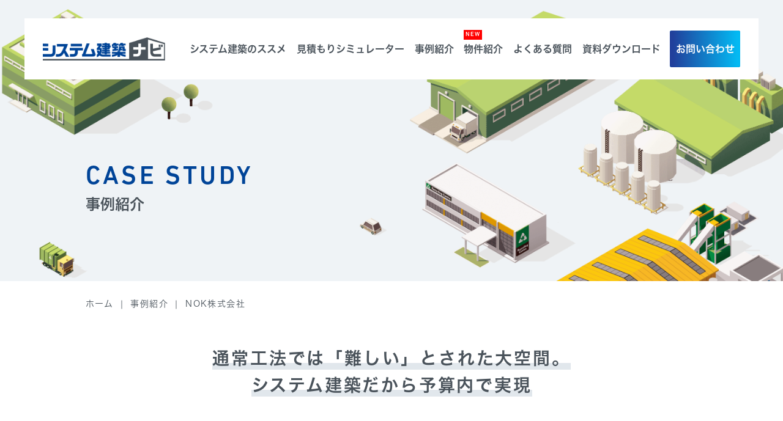

--- FILE ---
content_type: text/html
request_url: https://www.system-navi.com/casestudy/006/
body_size: 5719
content:
<!DOCTYPE html>
<html lang="ja">
<head>
<!-- Google Tag Manager -->
<script>(function(w,d,s,l,i){w[l]=w[l]||[];w[l].push({'gtm.start':
new Date().getTime(),event:'gtm.js'});var f=d.getElementsByTagName(s)[0],
j=d.createElement(s),dl=l!='dataLayer'?'&l='+l:'';j.async=true;j.src=
'https://www.googletagmanager.com/gtm.js?id='+i+dl;f.parentNode.insertBefore(j,f);
})(window,document,'script','dataLayer','GTM-WGZ2PMN');</script>
<!-- End Google Tag Manager -->

<meta charset="utf-8">
<meta name="viewport" content="width=device-width, initial-scale=1.0">
<meta http-equiv="X-UA-Compatible" content="ie=edge">
<meta name="format-detection" content="telephone=no">
<title>NOK株式会社｜事例紹介｜システム建築ナビ｜システム建築が学べるポータルサイト</title>
<meta name="description" content="施主の皆さんのインタビューをもとに構成した「事例紹介」NOK様記事をご案内しています。システム建築ナビは、システム建築のことが学べるポータルサイト。システム建築ってなんだろう？ 鉄筋の建物となにが違うのだろう？ そんな疑問を解消できるダウンロード資料や事例紹介など、システム建築の知識が深められるコンテンツを提供していきます。">
<link rel="stylesheet" href="/assets/css/jquery.fancybox.css">
<link href="/assets/css/slick-theme.css" rel="stylesheet">
<link href="/assets/css/slick.css" rel="stylesheet">
<link rel="stylesheet" href="/assets/css/style.css">
<link rel="shortcut icon" href="/favicon.ico">

<meta property="og:title" content="NOK株式会社｜事例紹介｜システム建築ナビ｜システム建築が学べるポータルサイト">
<meta property="og:type" content="article">
<meta property="og:url" content="https://www.system-navi.com/casestudy/006/">
<meta property="og:site_name" content="システム建築ナビ">
<meta property="og:description" content="施主の皆さんのインタビューをもとに構成した「事例紹介」NOK様記事をご案内しています。システム建築ナビは、システム建築のことが学べるポータルサイト。システム建築ってなんだろう？ 鉄筋の建物となにが違うのだろう？ そんな疑問を解消できるダウンロード資料や事例紹介など、システム建築の知識が深められるコンテンツを提供していきます。">
<meta property="og:image" content="https://www.system-navi.com/assets/img/ogp.jpg">
<meta name="twitter:card" content="summary_large_image">

<script type="application/ld+json">
{
  "@context" : "http://schema.org",
  "@type" : "Article",
  "name": "システム建築ナビ",
  "headline" : "NOK株式会社｜事例紹介｜システム建築ナビ｜システム建築が学べるポータルサイト",
  "url": "https://www.system-navi.com/casestudy/006/",
  "author" : {
    "@type" : "Organization",
    "name" : "JFE Civil Engineering & Construction Corp."
  },
  "publisher" : {
    "@type" : "Organization",
    "name" : "JFE Civil Engineering & Construction Corp."
  },
  "description": "施主の皆さんのインタビューをもとに構成した「事例紹介」NOK様記事をご案内しています。システム建築ナビは、システム建築のことが学べるポータルサイト。システム建築ってなんだろう？ 鉄筋の建物となにが違うのだろう？ そんな疑問を解消できるダウンロード資料や事例紹介など、システム建築の知識が深められるコンテンツを提供していきます。"
}
</script>
<script src="https://webfont.fontplus.jp/accessor/script/fontplus.js?Ev1Sp3cNrCg%3D&box=0rwA8wIPdHA%3D&aa=1&ab=2"></script>
</head>

<body id="casestudy_single">
<!-- Google Tag Manager (noscript) -->
<noscript><iframe src="https://www.googletagmanager.com/ns.html?id=GTM-WGZ2PMN"
height="0" width="0" style="display:none;visibility:hidden"></iframe></noscript>
<!-- End Google Tag Manager (noscript) -->
<div id="loading"></div>

<header>
<div class="in">
<h1><a href="/"><img src="/assets/img/logo1.png" alt="システム建築ナビ"></a></h1>
<div class="set">
<ul class="pc">
<li><a href="/recommend/">システム建築のススメ</a></li>
<li><a href="/estimate_form/">見積もりシミュレーター</a></li>
<li><a href="/casestudy/">事例紹介</a></li>
<li><a href="/property/"><i class="new">NEW</i>物件紹介</a></li>
<li><a href="/qa/">よくある質問</a></li>
<li><a href="/download/">資料ダウンロード</a></li>
</ul>
<p class="btn pc"><a href="https://form.system-navi.com/form/contactform" target="_blank" class="hbtn">お問い合わせ</a></p>
</div>
<div id="menubtn" class="sp">
<button type="button" class="hm_button">
<span class="hm_bar hm_bar1"></span>
<span class="hm_bar hm_bar2"></span>
<span class="hm_bar hm_bar3"></span>
</button>
</div>
</div>
</header>

<div id="menu" class="sp">
<div class="in">
<nav>
<ul class="nav">
<li><a href="/">ホーム</a></li>
<li><a href="/recommend/"><i class="new">NEW</i><br>システム建築のススメ</a></li>
<li><a href="/estimate_form/">見積もりシミュレーター</a></li>
<li><a href="/casestudy/">事例紹介</a></li>
<li><a href="/property/">物件紹介</a></li>
<li><a href="/qa/">よくある質問</a></li>
<li><a href="/download/">資料ダウンロード</a></li>
</ul>
</nav>
<p class="btn"><a href="https://form.system-navi.com/form/contactform" target="_blank" class="hbtn">お問い合わせ</a></p>
</div>
</div>

<main>



<section id="maintitle">
<div class="in">
<div class="h1"><strong>CASE STUDY</strong><h1>事例紹介</h1></div>
</div>
</section>



<div class="bg_w">

<ul id="bread" itemscope itemtype="https://schema.org/BreadcrumbList">
<li itemprop="itemListElement" itemscope itemtype="https://schema.org/ListItem"><a itemprop="item" href="/"><span itemprop="name">ホーム</span></a><meta itemprop="position" content="1" /></li>
<li itemprop="itemListElement" itemscope itemtype="https://schema.org/ListItem"><a itemprop="item" href="/casestudy/"><span itemprop="name">事例紹介</span></a><meta itemprop="position" content="2" /></li>
<li>NOK株式会社</li>
</ul>

<section id="zone1">
<h2 class="mds1"><b>通常工法では「難しい」とされた大空間。<br class="pc">システム建築だから予算内で実現</b></h2>
</section>

</div>



<section id="zone2">
<figure><img src="/assets/img/casestudy/006/p1.jpg" alt="pic"></figure>
<div class="in">
<div>
<p class="t1">File No.<b>006</b></p>
<h2>二本松事業場第8棟<br>
NOK株式会社<br>
大橋 様</h2>
<p class="t2">業種：オイルシール材製造<br>
階数：2階建て<br>
課題：大空間、コスト、工期短縮</p>
</div>
</div>
</section>



<section id="zone3">

<ul class="set1 effect1">
<li>
<h3 class="mds2">導入前の課題</h3>
<ol>
<li>体育館のような大空間を確保したい</li>
<li>地盤に課題があるが予算内で建てたい</li>
</ol>
</li>
<li>
<h3 class="mds2">導入の決め手</h3>
<ol>
<li>柱のない広い空間が造れる</li>
<li>工期が短縮できる</li>
</ol>
</li>
</ul>

<div class="set2 effect1">
<h3>目指したのは、天井が高く柱のない空間づくり。<br class="pc">しかし、これが思いほか難しかった</h3>
<h4>NOK様の事業について教えてください</h4>
<p class="text">自動車のエンジンなどに使用されるオイルシール材のメーカーとして国内No.1のシェアを持つメーカーです。グループ全体としては、日本国内はもとより欧米、アジア諸国へと広いネットワークを持ち、風力発電や建設機器など幅広いニーズに応える製品を製造しています。</p>
<h4>工場建設に際しての課題とは？</h4>
<p class="text">発端は、新しい設備を導入するための工場を建てることでした。導入したい設備が巨大なので、天井が高くて空間に柱がない、体育館のような建物をイメージしていたのですが、これが思いのほか難しくて。私は建築の専門家ではないので、とにかく「こういった建物が欲しいんです」と言うざっくりとした仕様書をまとめて見積もりを依頼することにしたんです。しかし回答は、「普通の建築方法では難しい」というものでした。建物の構造的な問題もさることながら、用地の状態にも課題があったため、予算的にも工期的にも「難しい」という結果になってしまったのです。</p>
</div>

<figure class="pic_l effect1"><img src="/assets/img/casestudy/006/p2.jpg" alt="pic"></figure>

<div class="set2 effect1">
<h3>ほぼ100％オーダーメイドで建てたい建物ができた</h3>
<h4>システム建築に対してどんなイメージをお持ちでしたか？</h4>
<p class="text">いわゆる「規格品」のイメージで、コストと工期に関してはメリットがあるけれど、柱が多くて使用できる床面積が小さく、建屋の高さ制限もあると思っていました。実際、数社に問い合わせてみたのですが、高さ制限と柱の多さがネックとなり断念しました。<br>
ところが色々調べて行くと、JFEシビルさんはシステム建築でアイススケートリンクを造っているじゃないですか。アイススケートリンクはかなり広い空間ですが、柱はほとんどありませんよね。そんなものが造れるのなら、我々が望む建物も造れるのではないかと考え、とにかく話を聞いてみることにしました。</p>
<h4>JFEシビルのシステム建築を採用した決め手は？</h4>
<p class="text">建物の概要をお伝えしたところ、その場で「工夫すれば何とかいけます」と言っていただけたんです。盛土用地への建設を予定していたのですが、いちいち基礎工法を用いれば予算的にも工期的にも問題ないという話を聞き、希望の光が見えてきた感じでした。我々の「こうしたい」という希望に対して「できない」と言われたことがなく、ほぼ100％オーダーメイドで対応していただけたと思っています。自社内で構造計算からできること、そしてこれまでの多様な実績があればこそ、ですね。</p>
</div>

<figure class="pic_r effect1"><img src="/assets/img/casestudy/006/p3.jpg" alt="pic"></figure>

<div class="set2 effect1">
<h3>設計はもちろんコスト、工期、耐震ともに満足</h3>
<h4>これからシステム建築で建てようとしている方にアドバイスを</h4>
<p class="text">私は建築の専門家ではありませんが、こうした案件は「予算ありき」で進むので、要望の3割減くらいは仕方ないと思っていました。でも、今回はほぼ希望通りの建物が完成しました。しかも、一般的な工法では1年程度といわれる工期が、約7カ月で竣工したのですから驚きです。柱の間隔等全く制限がないわけではありませんが、コスト、工期、耐震に関してはメリットの方が大きいので、検討する価値があると思います。</p>
</div>

<div class="set3 effect1">
<h3 class="mds2">システム建築がもたらした<br>
ビジネスへの効果は？</h3>
<div class="in">
<ul>
<li>新規の大型設備が導入でき、事業拡大を狙える</li>
<li>予算内かつ短工期で希望通りの建物を建設</li>
</ul>
</div>
</div>

</section>



<section id="f_download" class="effect1">
<div class="in">
<h2><b>資料ダウンロード</b></h2>
<p class="text">JFEシビルのシステム建築 メタルビル カタログほか、「5分で読めるシステム建築ガイドブックシリーズ」など、<br class="pc">これからシステム建築を検討していく方の参考資料として、最適な内容となっています。</p>

<ul>
<li class="s0">
<p class="t1">Vol.00<br>
システム建築 メタルビル カタログ</p>
<figure class="ex1"><img src="/assets/img/download/catn1.jpg" alt="システム建築 メタルビル カタログ"></figure>
<p class="btn"><a href="https://form.system-navi.com/form/mb_catalog" target="_blank" class="btn1 ex"><i>ダウンロード</i></a></p>
</li>
<li class="s1">
<p class="t1">Vol.01<br>
「システム建築って何？」</p>
<figure><img src="/assets/img/download/tn1.png" alt="システム建築って何？"><a data-fancybox data-type="iframe" data-src="/viewer/web/viewer.html?file=sample001.pdf" href="javascript:;"><img src="/assets/img/download/btn.png" alt="試し読み"></a></figure>
<p class="btn"><a href="https://form.system-navi.com/form/download001" target="_blank" class="btn1 ex"><i>ダウンロード</i></a></p>
</li>
<li class="s2">
<p class="t1">Vol.02<br>
「システム建築は短工期・低コストって本当？」</p>
<figure><img src="/assets/img/download/tn2.png" alt="システム建築は短工期・低コストって本当？"><a data-fancybox data-type="iframe" data-src="/viewer/web/viewer.html?file=sample002.pdf" href="javascript:;"><img src="/assets/img/download/btn.png" alt="試し読み"></a></figure>
<p class="btn"><a href="https://form.system-navi.com/form/download002" target="_blank" class="btn1 ex"><i>ダウンロード</i></a></p>
</li>
<li class="s3">
<p class="t1">Vol.03<br>
「システム建築は快適な環境をつくるって本当？」</p>
<figure><img src="/assets/img/download/tn3.png" alt="システム建築は快適な環境をつくるって本当？"><a data-fancybox data-type="iframe" data-src="/viewer/web/viewer.html?file=sample003.pdf" href="javascript:;"><img src="/assets/img/download/btn.png" alt="試し読み"></a></figure>
<p class="btn"><a href="https://form.system-navi.com/form/download003" target="_blank" class="btn1 ex"><i>ダウンロード</i></a></p>
</li>
<li class="s4">
<p class="t1">Vol.04<br>
「システム建築なら安心・安全って本当？」</p>
<figure><img src="/assets/img/download/tn4.png" alt="システム建築なら安心・安全って本当？"><a data-fancybox data-type="iframe" data-src="/viewer/web/viewer.html?file=sample004.pdf" href="javascript:;"><img src="/assets/img/download/btn.png" alt="試し読み"></a></figure>
<p class="btn"><a href="https://form.system-navi.com/form/download004" target="_blank" class="btn1 ex"><i>ダウンロード</i></a></p>
</li>
</ul>
</div>
</section>
</main>
<footer>
<div class="bg">
<div class="in">
<div class="sec1">
<p class="logo"><a href="/"><img src="/assets/img/logo1.png" alt="システム建築ナビ"></a>
<i>システム建築ナビは、JFEシビル株式会社が運営しています</i>
<a href="https://www.jfe-civil.com/system/metalbuilding/" target="_blank" class="outlink">JFEシビルのシステム建築 メタルビル サイト</a><br class="sp">
<a href="https://www.jfe-civil.com/" target="_blank" class="outlink ex">コーポレートTOP</a></p>
<ul class="nav1">
<li><a href="/recommend/">システム建築のススメ</a></li>
<li><a href="/estimate_form/">見積もりシミュレーター</a></li>
<li><a href="/foundation/">いちいち基礎工法</a></li>
<li><a href="/casestudy/">事例紹介</a></li>
<li><a href="/property/">物件紹介</a></li>
<li><a href="/qa/">よくある質問</a></li>
</ul>
</div>
<div class="sec2">
<p class="btn"></p>
<ul class="nav2">
<li><a href="https://form.system-navi.com/form/contactform" target="_blank" class="fbtn1"><i>お問い合わせ</i></a></li>
<li><a href="/download/" class="fbtn2"><i>資料ダウンロード</i></a></li>
</ul>
</div>
</div>
</div>
<div class="sec3">
<div class="in">
<ul>
<li><a href="/terms/">ご利用条件</a></li>
<li><a href="/policy/">プライバシーポリシー</a></li>
<li><a href="/cookie/">Cookieポリシー</a></li>
</ul>
<p class="copyright">&copy; JFE Civil Engineering & Construction Corp. <br class="sp">All Rights Reserved.</p>
</div>
</div>
<div id="pagetop"><a href="javascript:;"><img src="/assets/img/pagetop.png" alt="Page Top"></a></div>
</footer>



<script src="https://ajax.googleapis.com/ajax/libs/jquery/3.6.0/jquery.min.js"></script>
<script src="/assets/js/jquery.inview.js"></script>
<script src="/assets/js/jquery.fancybox.js"></script>
<script src="/assets/js/script.js?0.49247433335572866"></script>
<script type="text/javascript">var Kairos3Tracker = "systemnavi";</script><script type="text/javascript" charset="utf-8" src="//c.k3r.jp"></script>
</body>
</html>


--- FILE ---
content_type: text/css
request_url: https://www.system-navi.com/assets/css/style.css
body_size: 25263
content:
@charset "UTF-8";
html {
  font-family: "Hiragino Kaku Gothic ProN", "ヒラギノ角ゴ ProN W3", "FP-ヒラギノ角ゴ ProN W3", sans-serif;
  font-size: 16px;
  font-weight: 500;
  font-style: normal;
  color: #4a535b;
  line-height: 1;
  -webkit-text-size-adjust: 100%;
  vertical-align: bottom;
  box-sizing: border-box;
  -webkit-font-smoothing: antialiased;
  -moz-osx-font-smoothing: grayscale; }
  @media screen and (max-width: 760px) {
    html {
      font-size: 14px; } }

body,
body *,
body *:before,
body *:after {
  margin: 0;
  padding: 0;
  list-style: none;
  font-family: inherit;
  font-size: inherit;
  letter-spacing: inherit;
  box-sizing: inherit;
  vertical-align: inherit;
  font-weight: inherit;
  font-style: inherit;
  color: inherit;
  -webkit-font-feature-settings: inherit;
  font-feature-settings: inherit;
  outline: none; }

html,
body {
  height: 100%;
  background: #eff3f6; }

a,
a img,
button {
  outline: none;
  border: none;
  cursor: pointer; }

button {
  background-color: transparent;
  -webkit-appearance: none;
  appearance: none;
  margin: 0;
  padding: 0;
  background: none;
  border: none;
  border-radius: 0;
  outline: none; }

input,
textarea {
  padding: 0;
  border: none;
  border-radius: 0;
  outline: none;
  background: none; }

input[type="text"]:focus,
textarea:focus {
  outline: 0; }

sup {
  vertical-align: super;
  font-size: smaller; }

sub {
  vertical-align: baseline;
  font-size: 0.7em; }

img,
video,
svg {
  vertical-align: bottom;
  height: auto;
  width: 100%; }

a,
button {
  text-decoration: none;
  -webkit-tap-highlight-color: transparent; }

a:hover,
button:hover {
  outline: none; }

a:disabled,
button:disabled,
input:disabled {
  pointer-events: none; }

table {
  width: 100%;
  border-collapse: collapse; }

main {
  text-align: justify;
  text-justify: inter-ideograph;
  display: block;
  position: relative;
  overflow: hidden; }

section {
  position: relative; }

small {
  font-size: 12px; }
  @media screen and (max-width: 760px) {
    small {
      font-size: 11px; } }

strong {
  font-weight: bold; }

.red {
  color: #d2001e; }

.bg_w {
  background: #fff; }

.text, .text2 {
  line-height: 2; }

.mds1 {
  padding-bottom: 80px;
  text-align: center;
  font-size: 28px;
  font-family: "HiraKakuProN-W6", "ヒラギノ角ゴ ProN W6", "FP-ヒラギノ角ゴ ProN W6", sans-serif; }
  .mds1 b {
    display: inline;
    position: relative;
    z-index: 1;
    margin-bottom: 20px;
    letter-spacing: 0.1em;
    background: -webkit-linear-gradient(transparent 70%, #e1e7ec 0%);
    background: linear-gradient(transparent 70%, #e1e7ec 0%);
    line-height: 1.6; }
  .mds1 i {
    display: block;
    font-family: "DIN 2014", "DINNextLTPro-Medium", sans-serif;
    font-weight: 700;
    color: #004498;
    font-size: 16px;
    letter-spacing: 0.1em;
    padding-top: 10px; }
  .mds1 span {
    display: block;
    font-size: 16px;
    padding-top: 15px; }
  @media screen and (max-width: 760px) {
    .mds1 {
      padding-bottom: 50px;
      font-size: 20px; }
      .mds1 i {
        font-size: 16px; }
      .mds1 span {
        font-size: 14px;
        line-height: 1.5; } }
  .mds1.ex {
    font-size: 30px;
    padding-bottom: 50px;
    color: #004498; }
    .mds1.ex b {
      background: -webkit-linear-gradient(transparent 70%, #CFDDEA 0%);
      background: linear-gradient(transparent 70%, #CFDDEA 0%); }
    @media screen and (max-width: 760px) {
      .mds1.ex {
        padding-bottom: 30px;
        font-size: 18px; } }

.mds2 {
  text-align: center;
  font-family: "HiraKakuProN-W6", "ヒラギノ角ゴ ProN W6", "FP-ヒラギノ角ゴ ProN W6", sans-serif;
  font-size: 20px;
  padding-bottom: 20px;
  margin-bottom: 30px;
  position: relative; }
  .mds2::after {
    position: absolute;
    bottom: 0;
    left: calc(50% - 30px);
    content: '';
    width: 60px;
    height: 3px;
    background: -webkit-linear-gradient(left, #213f9b, #03baf3);
    background: linear-gradient(to right, #213f9b, #03baf3); }
  .mds2.ex {
    text-align: left;
    line-height: 1.4; }
    .mds2.ex::after {
      left: 0; }
  .mds2.ex2 {
    color: #fff;
    font-weight: 700;
    letter-spacing: 0.1em;
    font-family: "DIN 2014", "DINNextLTPro-Medium", sans-serif;
    font-size: 24px; }
    .mds2.ex2::after {
      background: #fff; }
  .mds2.ex3 {
    font-weight: 700;
    letter-spacing: 0.1em;
    font-family: "DIN 2014", "DINNextLTPro-Medium", sans-serif;
    font-size: 24px; }
  @media screen and (max-width: 760px) {
    .mds2 {
      font-size: 18px; } }

.btn1 {
  color: #fff;
  font-family: "HiraKakuProN-W6", "ヒラギノ角ゴ ProN W6", "FP-ヒラギノ角ゴ ProN W6", sans-serif;
  font-size: 18px;
  letter-spacing: 0.1em;
  position: relative;
  width: 300px;
  height: 70px;
  border-radius: 35px;
  background: -webkit-linear-gradient(left, #213f9b, #03baf3);
  background: linear-gradient(to right, #213f9b, #03baf3);
  z-index: 1;
  display: -webkit-box;
  display: -webkit-flex;
  display: -ms-flexbox;
  display: flex;
  -webkit-box-align: center;
  -webkit-align-items: center;
  -ms-flex-align: center;
  align-items: center;
  -webkit-box-pack: center;
  -webkit-justify-content: center;
  -ms-flex-pack: center;
  justify-content: center;
  margin: auto; }
  .btn1 i {
    position: relative;
    z-index: 2; }
  .btn1::before {
    position: absolute;
    top: calc(50% - 5px);
    right: -25px;
    content: '';
    width: 50px;
    height: 7px;
    background: url("../img/arrow1.png") no-repeat center center;
    background-size: 50px auto;
    z-index: 2; }
  .btn1::after {
    position: absolute;
    top: 4px;
    left: 4px;
    content: '';
    width: calc(100% - 8px);
    height: calc(100% - 8px);
    background: #fff;
    border-radius: 35px;
    opacity: 0;
    z-index: 1;
    -webkit-transition: 0.3s;
    transition: 0.3s; }
  @media print, screen and (min-width: 761px) {
    .btn1:hover {
      opacity: 1;
      color: #004498; }
      .btn1:hover::after {
        opacity: 1; } }
  @media screen and (max-width: 760px) {
    .btn1 {
      width: 280px;
      height: 50px; } }
  .btn1.ex {
    font-size: 16px;
    width: 200px;
    height: 50px;
    box-shadow: 0px 0px 15px rgba(255, 255, 255, 0.7); }
  .btn1.ex2 {
    font-size: 16px;
    width: 200px;
    height: 50px;
    background: #4A535B; }
    .btn1.ex2::before {
      display: none; }
    @media print, screen and (min-width: 761px) {
      .btn1.ex2:hover {
        color: #4A535B; } }
  .btn1.ex3 {
    width: 400px; }
    @media screen and (max-width: 760px) {
      .btn1.ex3 {
        width: 280px;
        letter-spacing: 0; } }

.btn2 {
  color: #fff;
  font-family: "HiraKakuProN-W6", "ヒラギノ角ゴ ProN W6", "FP-ヒラギノ角ゴ ProN W6", sans-serif;
  font-size: 16px;
  letter-spacing: 0.1em;
  position: relative;
  width: 200px;
  height: 50px;
  border-radius: 35px;
  border: 2px solid #fff;
  z-index: 1;
  display: -webkit-box;
  display: -webkit-flex;
  display: -ms-flexbox;
  display: flex;
  -webkit-box-align: center;
  -webkit-align-items: center;
  -ms-flex-align: center;
  align-items: center;
  -webkit-box-pack: center;
  -webkit-justify-content: center;
  -ms-flex-pack: center;
  justify-content: center;
  margin: auto; }
  .btn2 i {
    position: relative;
    z-index: 2; }
  .btn2::before {
    position: absolute;
    top: calc(50% - 5px);
    right: -25px;
    content: '';
    width: 50px;
    height: 7px;
    background: url("../img/arrow2.png") no-repeat center center;
    background-size: 50px auto;
    z-index: 2; }
  @media print, screen and (min-width: 761px) {
    .btn2:hover {
      opacity: 1;
      color: #004498;
      background: #fff; } }
  @media screen and (max-width: 760px) {
    .btn2 {
      height: 40px;
      font-size: 14px; } }

.outlink {
  position: relative;
  display: inline-block;
  color: #004498;
  font-family: "HiraKakuProN-W6", "ヒラギノ角ゴ ProN W6", "FP-ヒラギノ角ゴ ProN W6", sans-serif;
  padding-right: 25px; }
  .outlink::after {
    position: absolute;
    top: calc(50% - 7px);
    right: 0;
    content: '';
    width: 15px;
    height: 15px;
    background: url("../img/outlink.png") no-repeat center center;
    background-size: 15px;
    z-index: 1; }

.gbd1 {
  display: inline-block;
  position: relative;
  color: #004498;
  font-size: 18px;
  font-family: "HiraKakuProN-W6", "ヒラギノ角ゴ ProN W6", "FP-ヒラギノ角ゴ ProN W6", sans-serif;
  letter-spacing: 0.1em;
  padding-bottom: 13px;
  margin-bottom: 20px;
  min-width: 80px;
  text-align: center; }
  .gbd1::after {
    position: absolute;
    bottom: 0;
    left: 0;
    content: '';
    width: 100%;
    height: 3px;
    background: -webkit-linear-gradient(left, #213f9b, #03baf3);
    background: linear-gradient(to right, #213f9b, #03baf3); }
  @media screen and (max-width: 760px) {
    .gbd1 {
      font-size: 16px;
      padding-bottom: 10px; } }

.marulist {
  margin-bottom: 50px;
  line-height: 1.5;
  font-size: 20px; }
  @media screen and (max-width: 760px) {
    .marulist {
      font-size: 16px; } }
  .marulist li {
    margin-bottom: 0.7em;
    padding-left: 1.5em;
    text-indent: -1.5em; }
    .marulist li i {
      margin-right: 0.5em; }

ol {
  padding-left: 1.7em;
  line-height: 2;
  counter-reset: 0; }
  ol > li {
    list-style-type: decimal;
    padding-bottom: 10px;
    padding-left: 0.5em; }
  ol.ex1 > li {
    list-style-type: upper-roman; }
  ol.ex2 {
    padding-left: 2em; }
    ol.ex2 > li {
      list-style-type: katakana-iroha; }

@media print, screen and (min-width: 761px) {
  .effect1 {
    opacity: 0; }
    .effect1.on {
      -webkit-animation: ef1 1.0s forwards;
      animation: ef1 1.0s forwards; }
  .effect3 {
    opacity: 0; }
    .effect3.on {
      -webkit-animation: ef3 0.5s forwards 0.3s;
      animation: ef3 0.5s forwards 0.3s; }
  .effect4 .line, .effect4 .set {
    opacity: 0; }
  .effect4.on .line {
    -webkit-animation: mask 0.5s forwards 0.2s;
    animation: mask 0.5s forwards 0.2s; }
  .effect4.on .set {
    -webkit-animation: ef1 1.0s forwards 0.7s;
    animation: ef1 1.0s forwards 0.7s; } }

@-webkit-keyframes ef1 {
  0% {
    opacity: 0;
    -webkit-transform: translate(0px, 50px);
    transform: translate(0px, 50px); }
  100% {
    opacity: 1;
    -webkit-transform: translate(0px, 0px);
    transform: translate(0px, 0px); } }

@keyframes ef1 {
  0% {
    opacity: 0;
    -webkit-transform: translate(0px, 50px);
    transform: translate(0px, 50px); }
  100% {
    opacity: 1;
    -webkit-transform: translate(0px, 0px);
    transform: translate(0px, 0px); } }

@-webkit-keyframes ef2 {
  0% {
    opacity: 0;
    -webkit-transform: scale(0.9);
    transform: scale(0.9); }
  100% {
    opacity: 1;
    -webkit-transform: scale(1);
    transform: scale(1); } }

@keyframes ef2 {
  0% {
    opacity: 0;
    -webkit-transform: scale(0.9);
    transform: scale(0.9); }
  100% {
    opacity: 1;
    -webkit-transform: scale(1);
    transform: scale(1); } }

@-webkit-keyframes ef3 {
  0% {
    opacity: 0; }
  100% {
    opacity: 1; } }

@keyframes ef3 {
  0% {
    opacity: 0; }
  100% {
    opacity: 1; } }

@-webkit-keyframes mask {
  0% {
    opacity: 0;
    -webkit-clip-path: inset(0 100% 0 0);
    clip-path: inset(0 100% 0 0); }
  100% {
    opacity: 1;
    -webkit-clip-path: inset(0);
    clip-path: inset(0); } }

@keyframes mask {
  0% {
    opacity: 0;
    -webkit-clip-path: inset(0 100% 0 0);
    clip-path: inset(0 100% 0 0); }
  100% {
    opacity: 1;
    -webkit-clip-path: inset(0);
    clip-path: inset(0); } }

@-webkit-keyframes circle {
  0% {
    opacity: 0;
    -webkit-transform: scale(0.2);
    transform: scale(0.2); }
  60% {
    opacity: 1;
    -webkit-transform: scale(1);
    transform: scale(1); }
  100% {
    opacity: 0;
    -webkit-transform: scale(1.1);
    transform: scale(1.1); } }

@keyframes circle {
  0% {
    opacity: 0;
    -webkit-transform: scale(0.2);
    transform: scale(0.2); }
  60% {
    opacity: 1;
    -webkit-transform: scale(1);
    transform: scale(1); }
  100% {
    opacity: 0;
    -webkit-transform: scale(1.1);
    transform: scale(1.1); } }

@-webkit-keyframes pop {
  0% {
    opacity: 0;
    -webkit-transform: scale(0.2);
    transform: scale(0.2); }
  80% {
    opacity: 1;
    -webkit-transform: scale(1);
    transform: scale(1); }
  100% {
    opacity: 1;
    -webkit-transform: scale(1);
    transform: scale(1); } }

@keyframes pop {
  0% {
    opacity: 0;
    -webkit-transform: scale(0.2);
    transform: scale(0.2); }
  80% {
    opacity: 1;
    -webkit-transform: scale(1);
    transform: scale(1); }
  100% {
    opacity: 1;
    -webkit-transform: scale(1);
    transform: scale(1); } }

#loading {
  width: 100vw;
  height: 100vh;
  -webkit-transition: all 1s;
  transition: all 1s;
  background-color: #fff;
  position: fixed;
  top: 0;
  left: 0;
  z-index: 9999; }

.loaded {
  opacity: 0;
  visibility: hidden; }

select {
  display: inline-block;
  width: 100%;
  cursor: pointer;
  padding: 10px 30px 10px 15px;
  outline: 0;
  border: 0;
  border-radius: 0;
  color: #4a535b;
  -webkit-appearance: none;
  appearance: none;
  background: url("../img/arrow3.png") no-repeat right 5px center #eff3f6;
  background-size: 20px;
  font-family: sans-serif; }
  select::-ms-expand {
    display: none; }

.check input[type="checkbox"] {
  display: none; }

.check input[type="checkbox"] + label {
  display: none;
  cursor: pointer;
  display: inline-block;
  position: relative;
  padding-left: 30px;
  padding-right: 10px; }

.check input[type="checkbox"] + label::before {
  content: "";
  position: absolute;
  display: block;
  box-sizing: border-box;
  width: 20px;
  height: 20px;
  margin-top: -10px;
  left: 0;
  top: 50%;
  border: 1px solid;
  border-radius: 50%;
  border-color: #4a535b;
  background-color: #FFF; }

.check input[type="checkbox"]:checked + label::after {
  content: "";
  position: absolute;
  display: block;
  box-sizing: border-box;
  width: 18px;
  height: 9px;
  margin-top: -9px;
  top: 50%;
  left: 3px;
  -webkit-transform: rotate(-45deg);
  -ms-transform: rotate(-45deg);
  transform: rotate(-45deg);
  border-bottom: 3px solid;
  border-left: 3px solid;
  border-color: #004498; }

.check input[type="checkbox"]:checked + label::before {
  background-color: #eff3f6; }

#button:disabled {
  opacity: 0.2; }

@media screen and (max-width: 760px) {
  .none, .pc {
    display: none; }
  main {
    font-size: 15px;
    position: relative;
    overflow: hidden; }
    main a {
      color: #4a535b; }
  #maintitle {
    position: relative;
    background: url("../img/mainbg_sp.png") no-repeat center top;
    background-size: auto 400px; }
    #maintitle .in {
      padding: 140px 20px 60px; }
      #maintitle .in h1, #maintitle .in .h1 {
        font-size: 16px;
        font-family: "HiraKakuProN-W6", "ヒラギノ角ゴ ProN W6", "FP-ヒラギノ角ゴ ProN W6", sans-serif; }
        #maintitle .in h1 strong, #maintitle .in .h1 strong {
          display: block;
          font-size: 30px;
          font-family: "DIN 2014", "DINNextLTPro-Medium", sans-serif;
          font-weight: 700;
          letter-spacing: 0.05em;
          color: #004498;
          padding-bottom: 10px; }
  #bread {
    font-size: 12px;
    letter-spacing: 0.1em;
    padding: 20px 20px 50px; }
    #bread a {
      display: inline-block;
      white-space: nowrap; }
    #bread li {
      display: inline; }
      #bread li::after {
        content: ' ｜ '; }
      #bread li:last-child::after {
        display: none; }
  .list_a {
    padding-bottom: 30px; }
    .list_a li {
      background: #fff;
      margin-bottom: 20px; }
      .list_a li a {
        padding: 20px;
        display: block;
        position: relative; }
        .list_a li a .new {
          position: absolute;
          top: 0;
          right: 0;
          background: #FF0000;
          color: #fff;
          font-size: 16px;
          font-family: "DIN 2014", "DINNextLTPro-Medium", sans-serif;
          font-weight: 700;
          padding: 8px;
          width: 75px;
          text-align: center;
          letter-spacing: 0.1em; }
        .list_a li a figure {
          overflow: hidden;
          position: relative; }
          .list_a li a figure::after {
            position: absolute;
            bottom: 0;
            right: 0;
            content: '';
            width: 40px;
            height: 40px;
            background: url("../img/arrow5.png") no-repeat center center;
            background-size: 40px auto; }
        .list_a li a .t1 {
          font-size: 18px;
          font-family: "HiraKakuProN-W6", "ヒラギノ角ゴ ProN W6", "FP-ヒラギノ角ゴ ProN W6", sans-serif;
          line-height: 1.5;
          padding: 20px 0; }
        .list_a li a .t2 {
          line-height: 1.5; }
  .list_c {
    padding-bottom: 30px; }
    .list_c li {
      padding-bottom: 30px; }
      .list_c li a {
        position: relative;
        display: block;
        line-height: 1.5; }
        .list_c li a .new {
          position: absolute;
          top: 0;
          right: 0;
          background: #FF0000;
          color: #fff;
          font-size: 12px;
          font-family: "DIN 2014", "DINNextLTPro-Medium", sans-serif;
          font-weight: 700;
          padding: 4px;
          width: 50px;
          text-align: center;
          letter-spacing: 0.1em;
          z-index: 1; }
        .list_c li a figure {
          overflow: hidden;
          position: relative; }
          .list_c li a figure::after {
            position: absolute;
            bottom: 0;
            right: 0;
            content: '';
            width: 40px;
            height: 40px;
            background: url("../img/arrow5.png") no-repeat center center;
            background-size: 40px auto; }
        .list_c li a .t1 {
          font-size: 16px;
          font-family: "HiraKakuProN-W6", "ヒラギノ角ゴ ProN W6", "FP-ヒラギノ角ゴ ProN W6", sans-serif;
          padding: 20px 0 15px; }
          .list_c li a .t1 i {
            display: inline-block;
            padding: 5px 20px;
            background: #eff3f6; }
        .list_c li a .t2 {
          font-size: 18px;
          font-family: "HiraKakuProN-W6", "ヒラギノ角ゴ ProN W6", "FP-ヒラギノ角ゴ ProN W6", sans-serif;
          padding-bottom: 10px; }
        .list_c li a .t3 {
          color: #004498;
          font-family: "HiraKakuProN-W6", "ヒラギノ角ゴ ProN W6", "FP-ヒラギノ角ゴ ProN W6", sans-serif;
          padding-bottom: 10px; }
  #f_download {
    margin-top: 50px;
    background: -webkit-linear-gradient(left, #213f9b, #03baf3);
    background: linear-gradient(to right, #213f9b, #03baf3); }
    #f_download .in {
      padding: 50px 20px;
      color: #fff; }
      #f_download .in h2 {
        padding-bottom: 30px;
        text-align: center; }
        #f_download .in h2 i {
          display: block;
          font-size: 16px;
          padding-bottom: 10px;
          line-height: 1.2; }
        #f_download .in h2 b {
          display: block;
          font-size: 22px;
          font-family: "HiraKakuProN-W6", "ヒラギノ角ゴ ProN W6", "FP-ヒラギノ角ゴ ProN W6", sans-serif; }
      #f_download .in .text {
        padding-bottom: 40px; }
      #f_download .in ul li {
        box-shadow: 5px 5px 15px rgba(0, 0, 0, 0.3);
        padding: 30px 0;
        margin-top: 20px;
        text-align: center; }
        #f_download .in ul li .t1 {
          font-family: "HiraKakuProN-W6", "ヒラギノ角ゴ ProN W6", "FP-ヒラギノ角ゴ ProN W6", sans-serif;
          line-height: 1.5;
          padding-bottom: 20px; }
        #f_download .in ul li figure {
          width: 220px;
          margin: auto;
          padding-bottom: 20px;
          position: relative; }
          #f_download .in ul li figure.ex1 {
            width: 140px; }
          #f_download .in ul li figure a {
            display: block;
            position: absolute;
            top: 0;
            left: 0; }
            #f_download .in ul li figure a:hover {
              opacity: 0; }
      #f_download .in ul .s0 {
        background: -webkit-linear-gradient(left, #213f9b, #03baf3);
        background: linear-gradient(to right, #213f9b, #03baf3); }
      #f_download .in ul .s1 {
        background: url("../img/download/p1.jpg") no-repeat center center;
        background-size: cover; }
      #f_download .in ul .s2 {
        background: url("../img/download/p2.jpg") no-repeat center center;
        background-size: cover; }
      #f_download .in ul .s3 {
        background: url("../img/download/p3.jpg") no-repeat center center;
        background-size: cover; }
      #f_download .in ul .s4 {
        background: url("../img/download/p4.jpg") no-repeat center center;
        background-size: cover; }
      #f_download .in .catalog {
        position: relative;
        background: url("../img/download/ca1.jpg") no-repeat center center;
        background-size: cover;
        padding-bottom: 30px;
        margin-top: 20px;
        text-align: center;
        box-shadow: 5px 5px 15px rgba(0, 0, 0, 0.3); }
        #f_download .in .catalog .t1 {
          font-family: "HiraKakuProN-W6", "ヒラギノ角ゴ ProN W6", "FP-ヒラギノ角ゴ ProN W6", sans-serif;
          line-height: 1.5;
          padding-bottom: 20px; }
        #f_download .in .catalog figure {
          width: 140px;
          margin: auto;
          padding-bottom: 20px;
          box-shadow: 5px 5px 15px rgba(0, 0, 0, 0.3); }
          #f_download .in .catalog figure img {
            margin-top: -40px; }
  .jirei {
    background: #fff;
    margin: 0 20px; }
    .jirei .in {
      padding: 50px 20px; }
      .jirei .in h2 {
        padding-bottom: 30px;
        text-align: center; }
        .jirei .in h2 i {
          color: #004498;
          font-size: 16px;
          display: inline-block;
          position: relative; }
          .jirei .in h2 i::after {
            position: absolute;
            bottom: -3px;
            left: 0;
            content: '';
            width: 100%;
            height: 10px;
            background: #e1e7ec;
            z-index: -1; }
        .jirei .in h2 b {
          display: block;
          font-family: "HiraKakuProN-W6", "ヒラギノ角ゴ ProN W6", "FP-ヒラギノ角ゴ ProN W6", sans-serif;
          font-size: 22px;
          padding-top: 20px; }
  .susumelist2 {
    background: #fff;
    margin: 0 20px; }
    .susumelist2 .in {
      padding: 50px 20px; }
      .susumelist2 .in .list_c {
        padding-bottom: 0; }
        .susumelist2 .in .list_c .t1 {
          padding-bottom: 5px; }
        .susumelist2 .in .list_c .t2 {
          font-size: 14px;
          font-weight: normal; }
  .susume .in {
    padding: 50px 20px; }
    .susume .in h2 {
      padding-bottom: 30px; }
      .susume .in h2 i {
        color: #004498;
        font-size: 16px;
        display: inline-block;
        position: relative; }
        .susume .in h2 i::after {
          position: absolute;
          bottom: -3px;
          left: 0;
          content: '';
          width: 100%;
          height: 10px;
          background: #e1e7ec;
          z-index: -1; }
      .susume .in h2 b {
        display: block;
        font-family: "HiraKakuProN-W6", "ヒラギノ角ゴ ProN W6", "FP-ヒラギノ角ゴ ProN W6", sans-serif;
        font-size: 22px;
        padding-top: 20px; }
  #esform {
    background: -webkit-linear-gradient(left, #213f9b, #03baf3);
    background: linear-gradient(to right, #213f9b, #03baf3); }
    #esform .in {
      padding: 50px 20px; }
      #esform .in h2 {
        text-align: center;
        margin-bottom: 20px;
        color: #fff; }
        #esform .in h2 i {
          display: inline-block;
          text-align: left;
          background: url("../img/top/cal.png") no-repeat left center;
          background-size: 40px auto;
          padding: 10px 0 10px 55px;
          font-size: 13px; }
          #esform .in h2 i strong {
            display: block;
            font-size: 22px;
            font-family: "HiraKakuProN-W6", "ヒラギノ角ゴ ProN W6", "FP-ヒラギノ角ゴ ProN W6", sans-serif;
            padding-top: 10px;
            line-height: 1.2; }
      #esform .in .t2 {
        padding-bottom: 30px;
        color: #fff; }
      #esform .in .fuki {
        color: #fff;
        border: 1px solid #fff;
        padding: 20px;
        margin: 30px 0; }
        #esform .in .fuki h3 {
          font-weight: bold;
          font-size: 16px;
          margin-bottom: 10px;
          text-align: center;
          line-height: 1.5; }
          #esform .in .fuki h3 strong {
            display: inline-block;
            border-top: 1px solid #fff;
            border-bottom: 1px solid #fff;
            font-size: 14px;
            padding: 5px 0 3px; }
          #esform .in .fuki h3 i {
            display: block;
            text-align: left;
            padding-top: 15px; }
        #esform .in .fuki .text {
          line-height: 1.8; }
        #esform .in .fuki .btn {
          padding-top: 20px;
          text-align: center; }
          #esform .in .fuki .btn img {
            max-width: 300px; }
        #esform .in .fuki .bnr {
          padding-top: 20px;
          text-align: center; }
          #esform .in .fuki .bnr img {
            max-width: 300px; }
      #esform .in .box {
        background: #fff;
        padding: 30px;
        box-shadow: 5px 5px 15px rgba(0, 0, 0, 0.3); }
        #esform .in .box .simulator li {
          padding-bottom: 20px; }
          #esform .in .box .simulator li i {
            display: block;
            padding-bottom: 10px;
            font-family: "HiraKakuProN-W6", "ヒラギノ角ゴ ProN W6", "FP-ヒラギノ角ゴ ProN W6", sans-serif;
            font-size: 18px; }
        #esform .in .box .t1 {
          line-height: 1.5;
          font-size: 12px;
          padding: 10px 0 20px; }
  header {
    position: fixed;
    width: 100%;
    height: 60px;
    line-height: 1;
    z-index: 100;
    top: 0px;
    left: 10px; }
    header .in {
      width: calc(100% - 20px);
      height: 50px;
      margin-top: 10px;
      background: #fff;
      position: relative;
      display: -webkit-box;
      display: -webkit-flex;
      display: -ms-flexbox;
      display: flex;
      -webkit-flex-wrap: wrap;
      -ms-flex-wrap: wrap;
      flex-wrap: wrap;
      -webkit-box-orient: horizontal;
      -webkit-box-direction: normal;
      -webkit-flex-direction: row;
      -ms-flex-direction: row;
      flex-direction: row;
      -webkit-box-pack: justify;
      -webkit-justify-content: space-between;
      -ms-flex-pack: justify;
      justify-content: space-between;
      -webkit-box-align: center;
      -webkit-align-items: center;
      -ms-flex-align: center;
      align-items: center;
      padding-left: 15px; }
      header .in h1 {
        width: 150px;
        display: -webkit-box;
        display: -webkit-flex;
        display: -ms-flexbox;
        display: flex;
        -webkit-flex-wrap: wrap;
        -ms-flex-wrap: wrap;
        flex-wrap: wrap;
        -webkit-box-align: center;
        -webkit-align-items: center;
        -ms-flex-align: center;
        align-items: center; }
      header .in #menubtn {
        width: 65px;
        height: 50px;
        display: -webkit-box;
        display: -webkit-flex;
        display: -ms-flexbox;
        display: flex;
        -webkit-box-align: center;
        -webkit-align-items: center;
        -ms-flex-align: center;
        align-items: center;
        -webkit-box-pack: center;
        -webkit-justify-content: center;
        -ms-flex-pack: center;
        justify-content: center;
        cursor: pointer;
        -webkit-transition: 0.3s;
        transition: 0.3s;
        -webkit-tap-highlight-color: transparent; }
  #menu {
    position: fixed;
    width: 100%;
    height: 100%;
    top: 0px;
    left: 0px;
    opacity: 0;
    -webkit-transition-duration: 0.3s;
    transition-duration: 0.3s;
    line-height: 1;
    pointer-events: none;
    overflow-y: auto;
    background: #fff;
    -webkit-transform: scale(1.2);
    -ms-transform: scale(1.2);
    transform: scale(1.2);
    display: -webkit-box;
    display: -webkit-flex;
    display: -ms-flexbox;
    display: flex;
    -webkit-box-align: center;
    -webkit-align-items: center;
    -ms-flex-align: center;
    align-items: center;
    -webkit-box-pack: center;
    -webkit-justify-content: center;
    -ms-flex-pack: center;
    justify-content: center; }
    #menu.on {
      opacity: 1;
      pointer-events: auto;
      z-index: 99;
      -webkit-transform: scale(1);
      -ms-transform: scale(1);
      transform: scale(1); }
    #menu .in .nav {
      padding-bottom: 20px; }
      #menu .in .nav > li {
        text-align: center;
        font-family: "HiraKakuProN-W6", "ヒラギノ角ゴ ProN W6", "FP-ヒラギノ角ゴ ProN W6", sans-serif;
        font-size: 16px; }
        #menu .in .nav > li a {
          display: inline-block;
          padding: 20px;
          position: relative; }
          #menu .in .nav > li a .new {
            position: absolute;
            top: 14px;
            left: calc(50% - 17px);
            background: #FF0000;
            color: #fff;
            font-size: 10px;
            font-family: "DIN 2014", "DINNextLTPro-Medium", sans-serif;
            font-weight: 700;
            padding: 3px;
            text-align: center;
            letter-spacing: 0.1em; }
    #menu .in .btn {
      width: 200px;
      border-radius: 3px;
      overflow: hidden; }
      #menu .in .btn .hbtn {
        display: -webkit-box;
        display: -webkit-flex;
        display: -ms-flexbox;
        display: flex;
        -webkit-flex-wrap: wrap;
        -ms-flex-wrap: wrap;
        flex-wrap: wrap;
        -webkit-box-orient: horizontal;
        -webkit-box-direction: normal;
        -webkit-flex-direction: row;
        -ms-flex-direction: row;
        flex-direction: row;
        -webkit-box-align: center;
        -webkit-align-items: center;
        -ms-flex-align: center;
        align-items: center;
        -webkit-box-pack: center;
        -webkit-justify-content: center;
        -ms-flex-pack: center;
        justify-content: center;
        width: 200px;
        height: 50px;
        font-family: "HiraKakuProN-W6", "ヒラギノ角ゴ ProN W6", "FP-ヒラギノ角ゴ ProN W6", sans-serif;
        background: -webkit-linear-gradient(left, #213f9b, #03baf3);
        background: linear-gradient(to right, #213f9b, #03baf3);
        color: #fff;
        border: 4px solid #213f9b;
        -webkit-border-image: -webkit-linear-gradient(left, #213f9b 0%, #03baf3 100%);
        border-image: linear-gradient(to right, #213f9b 0%, #03baf3 100%);
        border-image-slice: 1; }
  .hm_button * {
    margin: 0;
    padding: 0;
    outline: none;
    border: none;
    font: inherit;
    font-family: inherit;
    font-size: 100%;
    font-style: inherit;
    font-weight: inherit;
    -webkit-appearance: none;
    appearance: none;
    text-align: left;
    text-decoration: none;
    list-style: none; }
  .hm_button {
    display: block;
    padding: 0;
    width: 30px;
    height: 18px;
    position: relative;
    background: none;
    border: none;
    text-align: center;
    letter-spacing: 0.1em;
    cursor: pointer;
    outline: none; }
  .hm_button .hm_bar {
    display: block;
    width: 30px;
    height: 3px;
    -webkit-transition: all 0.2s;
    transition: all 0.2s;
    -webkit-transform-origin: 0% 0%;
    -ms-transform-origin: 0% 0%;
    transform-origin: 0% 0%;
    -webkit-transform: translateY(-50%);
    -ms-transform: translateY(-50%);
    transform: translateY(-50%);
    position: absolute;
    left: 0; }
  .hm_button .hm_bar1 {
    top: 0; }
  .hm_button .hm_bar2 {
    top: 50%; }
  .hm_button .hm_bar3 {
    top: 100%; }
  .hm_button.active .hm_bar {
    width: 25.46px;
    left: 6px; }
  .hm_button.active .hm_bar1 {
    -webkit-transform: rotate(0.7854rad) translateY(-50%);
    -ms-transform: rotate(0.7854rad) translateY(-50%);
    transform: rotate(0.7854rad) translateY(-50%);
    top: 0px; }
  .hm_button.active .hm_bar2 {
    opacity: 0; }
  .hm_button.active .hm_bar3 {
    -webkit-transform: rotate(-0.7854rad) translateY(-50%);
    -ms-transform: rotate(-0.7854rad) translateY(-50%);
    transform: rotate(-0.7854rad) translateY(-50%);
    top: calc(100% - 0px); }
  .hm_button.active .hm_menu_text {
    display: none; }
  .hm_button.active .hm_close {
    display: block; }
  .hm_button .hm_bar {
    background-color: #4f5254; }
  footer {
    position: relative;
    margin-top: 50px; }
    footer .bg {
      background: #fff;
      padding: 30px 20px 30px;
      position: relative; }
      footer .bg .in .sec1 .logo {
        padding-bottom: 20px; }
        footer .bg .in .sec1 .logo img {
          width: 240px; }
        footer .bg .in .sec1 .logo i {
          display: block;
          font-size: 12px;
          color: #004498;
          padding-top: 10px;
          line-height: 1.5; }
      footer .bg .in .sec1 .outlink {
        margin-top: 15px; }
      footer .bg .in .sec1 .nav1 {
        font-family: "HiraKakuProN-W6", "ヒラギノ角ゴ ProN W6", "FP-ヒラギノ角ゴ ProN W6", sans-serif; }
        footer .bg .in .sec1 .nav1 li {
          padding-bottom: 15px; }
      footer .bg .in .sec2 {
        position: absolute;
        bottom: 30px;
        right: 20px;
        width: 150px; }
        footer .bg .in .sec2 .nav2 {
          font-family: "HiraKakuProN-W6", "ヒラギノ角ゴ ProN W6", "FP-ヒラギノ角ゴ ProN W6", sans-serif;
          text-align: center; }
          footer .bg .in .sec2 .nav2 li {
            padding-bottom: 10px; }
            footer .bg .in .sec2 .nav2 li a {
              display: -webkit-box;
              display: -webkit-flex;
              display: -ms-flexbox;
              display: flex;
              -webkit-box-pack: center;
              -webkit-justify-content: center;
              -ms-flex-pack: center;
              justify-content: center;
              -webkit-box-align: center;
              -webkit-align-items: center;
              -ms-flex-align: center;
              align-items: center;
              width: 150px;
              height: 40px; }
            footer .bg .in .sec2 .nav2 li .fbtn1 {
              background: #eff3f6; }
              footer .bg .in .sec2 .nav2 li .fbtn1 i {
                position: relative;
                padding-left: 25px; }
                footer .bg .in .sec2 .nav2 li .fbtn1 i::after {
                  position: absolute;
                  top: calc(50% - 10px);
                  left: 0;
                  content: '';
                  width: 20px;
                  height: 20px;
                  background: url("../img/mail.png") no-repeat center center;
                  background-size: 20px;
                  z-index: 1; }
            footer .bg .in .sec2 .nav2 li .fbtn2 {
              background: #4a535b;
              color: #fff; }
              footer .bg .in .sec2 .nav2 li .fbtn2 i {
                position: relative;
                padding-left: 25px; }
                footer .bg .in .sec2 .nav2 li .fbtn2 i::after {
                  position: absolute;
                  top: calc(50% - 10px);
                  left: 0;
                  content: '';
                  width: 20px;
                  height: 20px;
                  background: url("../img/dl.png") no-repeat center center;
                  background-size: 20px;
                  z-index: 1; }
            footer .bg .in .sec2 .nav2 li .fbtn3 {
              background: -webkit-linear-gradient(left, #213f9b, #03baf3);
              background: linear-gradient(to right, #213f9b, #03baf3);
              color: #fff; }
    footer .sec3 {
      text-align: center;
      padding: 20px 0 15px; }
      footer .sec3 .in {
        font-size: 12px; }
        footer .sec3 .in ul {
          display: -webkit-box;
          display: -webkit-flex;
          display: -ms-flexbox;
          display: flex;
          -webkit-box-pack: center;
          -webkit-justify-content: center;
          -ms-flex-pack: center;
          justify-content: center; }
          footer .sec3 .in ul li::after {
            content: '　｜　'; }
          footer .sec3 .in ul li:last-child::after {
            display: none; }
        footer .sec3 .in .copyright {
          font-family: "Helvetica-Light", "HelveticaLTPro-Light", sans-serif;
          line-height: 1.5;
          padding-top: 15px; }
  #pagetop {
    position: fixed;
    right: 10px;
    bottom: 10px;
    z-index: 1;
    cursor: pointer; }
    #pagetop img {
      width: 40px; }
  #toppage main {
    z-index: 1; }
  #toppage #zone1 {
    background: #fff; }
    #toppage #zone1 .in .set1 {
      background: url("../img/top/mainbg_sp.jpg") no-repeat center top;
      background-size: contain;
      height: 100vh;
      position: relative; }
      #toppage #zone1 .in .set1 h1 {
        width: 50%;
        position: absolute;
        top: 47%;
        left: 20px; }
      #toppage #zone1 .in .set1 .link {
        position: absolute;
        bottom: 60px;
        left: calc(50% - 150px); }
        #toppage #zone1 .in .set1 .link .btn1 {
          width: 300px;
          font-size: 15px;
          letter-spacing: 0; }
      #toppage #zone1 .in .set1 .sc {
        position: absolute;
        bottom: 5px;
        left: calc(50% - 20px); }
        #toppage #zone1 .in .set1 .sc img {
          width: 40px; }
    #toppage #zone1 .in .set2 {
      padding: 20px 20px 50px; }
      #toppage #zone1 .in .set2 .copy {
        width: 250px;
        padding-bottom: 20px; }
      #toppage #zone1 .in .set2 .text i {
        display: block;
        font-family: 28px;
        color: #004498;
        font-family: "HiraKakuProN-W6", "ヒラギノ角ゴ ProN W6", "FP-ヒラギノ角ゴ ProN W6", sans-serif;
        font-size: 22px;
        padding: 10px 0; }
  #toppage #zone_news {
    background: #fff;
    padding: 0px 20px 30px; }
    #toppage #zone_news h2 {
      text-align: center;
      font-weight: bold;
      font-size: 22px;
      padding-bottom: 20px; }
    #toppage #zone_news .in {
      max-width: 600px;
      margin: auto;
      font-weight: bold;
      line-height: 1.5; }
      #toppage #zone_news .in dl {
        padding-bottom: 20px; }
        #toppage #zone_news .in dl dt {
          color: #004498; }
        #toppage #zone_news .in dl dd a {
          text-decoration: underline; }
  #toppage #zone4, #toppage #zone5 {
    background: #fff;
    margin-top: 50px; }
  #modal {
    position: fixed;
    top: 0;
    left: 0;
    width: 100%;
    height: 100vh;
    background: #fff;
    display: -webkit-box;
    display: -webkit-flex;
    display: -ms-flexbox;
    display: flex;
    -webkit-box-align: center;
    -webkit-align-items: center;
    -ms-flex-align: center;
    align-items: center;
    -webkit-box-pack: center;
    -webkit-justify-content: center;
    -ms-flex-pack: center;
    justify-content: center;
    opacity: 0;
    -webkit-transition-duration: 0.3s;
    transition-duration: 0.3s;
    z-index: 0;
    pointer-events: none;
    -webkit-transform: scale(1.2);
    -ms-transform: scale(1.2);
    transform: scale(1.2); }
    #modal.on {
      opacity: 1;
      pointer-events: auto;
      z-index: 99999;
      -webkit-transform: scale(1);
      -ms-transform: scale(1);
      transform: scale(1); }
    #modal .modalbg {
      display: none; }
    #modal .in {
      background: #fff;
      padding: 20px;
      position: relative; }
      #modal .in figure {
        width: 100px;
        margin: auto; }
      #modal .in .mtitle {
        font-size: 16px;
        font-family: "HiraKakuProN-W6", "ヒラギノ角ゴ ProN W6", "FP-ヒラギノ角ゴ ProN W6", sans-serif;
        padding: 10px 0 5px;
        text-align: center;
        line-height: 1.5; }
      #modal .in h3 {
        font-family: "HiraKakuProN-W6", "ヒラギノ角ゴ ProN W6", "FP-ヒラギノ角ゴ ProN W6", sans-serif;
        padding-bottom: 5px;
        text-align: center;
        line-height: 1.5;
        color: #d2001e; }
      #modal .in h4 {
        font-family: "HiraKakuProN-W6", "ヒラギノ角ゴ ProN W6", "FP-ヒラギノ角ゴ ProN W6", sans-serif;
        padding: 10px 0 5px; }
      #modal .in .text {
        font-size: 13px;
        line-height: 1.5; }
      #modal .in .check {
        text-align: center;
        padding: 5px 0 15px;
        font-size: 16px;
        font-family: "HiraKakuProN-W6", "ヒラギノ角ゴ ProN W6", "FP-ヒラギノ角ゴ ProN W6", sans-serif; }
        #modal .in .check i {
          display: inline-block;
          padding: 10px 20px;
          border: 1px solid #4a535b; }
      #modal .in #cbtn {
        position: absolute;
        top: 15px;
        right: 10px;
        background: url("../img/close.png") no-repeat left top;
        background-size: 50px;
        width: 50px;
        height: 50px;
        cursor: pointer; }
      #modal .in .termsbox {
        overflow-y: scroll;
        width: 100%;
        height: 100px;
        padding: 10px 20px 10px 10px;
        border: 1px solid #e0e0e0;
        margin: 10px 0;
        background: #fcfcfc; }
        #modal .in .termsbox h2 {
          font-size: 12px;
          font-family: "HiraKakuProN-W6", "ヒラギノ角ゴ ProN W6", "FP-ヒラギノ角ゴ ProN W6", sans-serif;
          padding-bottom: 10px; }
        #modal .in .termsbox .text {
          font-size: 12px;
          padding-bottom: 20px; }
  #estimate #zone1 {
    padding: 0 20px 50px; }
    #estimate #zone1 .in figure {
      width: 120px;
      margin: auto; }
    #estimate #zone1 .in h2 {
      font-size: 22px;
      font-family: "HiraKakuProN-W6", "ヒラギノ角ゴ ProN W6", "FP-ヒラギノ角ゴ ProN W6", sans-serif;
      padding: 40px 0;
      text-align: center; }
    #estimate #zone1 .in h3 {
      font-size: 18px;
      font-family: "HiraKakuProN-W6", "ヒラギノ角ゴ ProN W6", "FP-ヒラギノ角ゴ ProN W6", sans-serif;
      text-align: center;
      padding-bottom: 10px; }
    #estimate #zone1 .in .text {
      text-align: center;
      font-size: 12px;
      padding-bottom: 10px; }
    #estimate #zone1 .in .box .price {
      background: #eff3f6;
      font-size: 24px;
      font-family: sans-serif;
      font-weight: bold;
      letter-spacing: 0.1em;
      text-align: center;
      padding: 30px 0; }
      #estimate #zone1 .in .box .price i {
        display: block;
        padding-top: 10px; }
    #estimate #zone1 .in .box .t1 {
      font-size: 12px;
      text-align: right;
      padding-top: 10px; }
    #estimate #zone1 .in .box .btn {
      padding-top: 20px; }
  #estimate #zone2 {
    padding: 0 20px 50px; }
    #estimate #zone2 .in h2 {
      line-height: 2;
      padding: 20px 0;
      border-top: 2px solid #4a535b; }
    #estimate #zone2 .in .t1 {
      padding-bottom: 30px;
      border-bottom: 2px solid #4a535b;
      margin-bottom: 30px; }
    #estimate #zone2 .in h3 {
      text-align: center;
      color: #004498;
      font-size: 16px;
      font-family: "HiraKakuProN-W6", "ヒラギノ角ゴ ProN W6", "FP-ヒラギノ角ゴ ProN W6", sans-serif;
      padding: 30px 0;
      line-height: 1.5; }
      #estimate #zone2 .in h3 small {
        display: block;
        padding-top: 10px;
        font-size: 12px;
        text-align: left; }
    #estimate #zone2 .in .text {
      padding-bottom: 20px; }
      #estimate #zone2 .in .text b {
        font-family: "HiraKakuProN-W6", "ヒラギノ角ゴ ProN W6", "FP-ヒラギノ角ゴ ProN W6", sans-serif; }
      #estimate #zone2 .in .text strong {
        color: #004498;
        font-family: "HiraKakuProN-W6", "ヒラギノ角ゴ ProN W6", "FP-ヒラギノ角ゴ ProN W6", sans-serif; }
      #estimate #zone2 .in .text i {
        font-family: "HiraKakuProN-W6", "ヒラギノ角ゴ ProN W6", "FP-ヒラギノ角ゴ ProN W6", sans-serif;
        color: #d2001e; }
  #estimate .gform {
    margin: -10px -20px 0;
    padding: 10px;
    background: #e2e2e2; }
    #estimate .gform iframe {
      width: 100%;
      height: 1800px; }
  #recommend #zone2 {
    padding: 50px 20px 0; }
  #recommend_single #zone2 {
    margin-bottom: 100px;
    padding: 40px 20px; }
    #recommend_single #zone2 .in {
      color: #fff; }
      #recommend_single #zone2 .in h2 {
        font-size: 20px;
        font-weight: bold;
        line-height: 1.5;
        text-align: center;
        padding-bottom: 35px;
        margin-bottom: 30px;
        position: relative; }
        #recommend_single #zone2 .in h2::after {
          position: absolute;
          bottom: 0;
          left: calc(50% - 50px);
          content: '';
          width: 100px;
          height: 2px;
          background: #fff; }
  #recommend_single #zone3 {
    margin: 0 20px;
    padding-bottom: 40px;
    background: #fff; }
    #recommend_single #zone3 ul li {
      padding-bottom: 30px; }
      #recommend_single #zone3 ul li .in {
        padding: 20px; }
        #recommend_single #zone3 ul li .in.ex {
          padding-top: 0; }
        #recommend_single #zone3 ul li .in h3 {
          font-size: 18px;
          font-weight: bold;
          line-height: 1.5;
          padding-bottom: 10px; }
        #recommend_single #zone3 ul li .in h4 {
          font-size: 16px;
          font-weight: bold;
          line-height: 1.5;
          margin: 30px 0 10px; }
        #recommend_single #zone3 ul li .in h5 {
          font-size: 15px;
          font-weight: bold;
          line-height: 1.5; }
        #recommend_single #zone3 ul li .in .text a {
          color: #004498;
          font-weight: bold; }
      #recommend_single #zone3 ul li .box {
        margin: 20px; }
        #recommend_single #zone3 ul li .box .bg {
          background: #EFF3F6; }
          #recommend_single #zone3 ul li .box .bg figure {
            position: relative; }
            #recommend_single #zone3 ul li .box .bg figure i {
              position: absolute;
              bottom: 0;
              left: 0;
              display: block;
              color: #fff;
              background: rgba(74, 83, 91, 0.5);
              width: 100%;
              text-align: center;
              padding: 5px;
              font-size: 12px;
              line-height: 1.2; }
          #recommend_single #zone3 ul li .box .bg .text {
            padding: 20px; }
    #recommend_single #zone3 .t1 {
      text-align: center;
      color: #004498;
      font-size: 16px;
      font-family: "HiraKakuProN-W6", "ヒラギノ角ゴ ProN W6", "FP-ヒラギノ角ゴ ProN W6", sans-serif;
      padding-bottom: 20px;
      line-height: 1.5; }
    #recommend_single #zone3 table {
      margin: 30px 0;
      border-top: 1px solid #818181;
      border-left: 1px solid #818181; }
      #recommend_single #zone3 table th, #recommend_single #zone3 table td {
        border-bottom: 1px solid #818181;
        border-right: 1px solid #818181;
        vertical-align: middle;
        padding: 5px;
        line-height: 1.5;
        font-size: 13px; }
      #recommend_single #zone3 table th {
        background-color: #F7F9FA;
        white-space: nowrap;
        font-weight: bold; }
      #recommend_single #zone3 table .c {
        text-align: center; }
  #recommend_single .page1 #zone2 {
    background: url("../img/recommend/001/bg.jpg") no-repeat center center;
    background-size: cover; }
  #recommend_single .page2 #zone2 {
    background: url("../img/recommend/002/bg.jpg") no-repeat center center;
    background-size: cover; }
  #recommend_single .page3 #zone2 {
    background: url("../img/recommend/003/bg.jpg") no-repeat center center;
    background-size: cover; }
  #recommend_single .page4 #zone2 {
    background: url("../img/recommend/004/bg.jpg") no-repeat center center;
    background-size: cover; }
  #recommend_single .page5 #zone2 {
    background: url("../img/recommend/005/bg.jpg") no-repeat center center;
    background-size: cover; }
  #recommend_single .page6 #zone2 {
    background: url("../img/recommend/006/bg.jpg") no-repeat center center;
    background-size: cover; }
  #recommend_single .page7 #zone2 {
    background: url("../img/recommend/007/bg.jpg") no-repeat center center;
    background-size: cover; }
  #recommend_single .page8 #zone2 {
    background: url("../img/recommend/008/bg.jpg") no-repeat center center;
    background-size: cover; }
  #recommend_single .page8 #zone3 .box {
    margin: 30px 0; }
    #recommend_single .page8 #zone3 .box .text b {
      display: block;
      font-weight: bold;
      background-color: #E1E7EC;
      padding-left: 5px;
      margin-bottom: 5px; }
  #recommend_single .page9 #zone2 {
    background: url("../img/recommend/009/bg.jpg") no-repeat center center;
    background-size: cover; }
  #recommend_single .page9 #zone3 .in.ex .btn {
    margin-top: 30px; }
  #recommend_single .page10 #zone2 {
    background: url("../img/recommend/010/bg.jpg") no-repeat center center;
    background-size: cover; }
  #recommend_single .page10 #zone3 table {
    margin: 10px 0; }
  #recommend_single .page10 #zone3 .in.ex .btn {
    margin-top: 30px; }
  #recommend_single .page10 #zone3 .in.ex2 {
    width: 100%; }
  #recommend_single .page10 #zone3 .c1 {
    color: #004498;
    font-weight: bold; }
  #recommend_single .page10 #zone3 .box {
    margin: 30px 20px; }
    #recommend_single .page10 #zone3 .box .text b {
      display: block;
      font-weight: bold;
      background-color: #E1E7EC;
      padding-left: 5px;
      margin-bottom: 5px; }
  #recommend_single .page11 #zone2 {
    background: url("../img/recommend/011/bg.jpg") no-repeat center center;
    background-size: cover; }
  #recommend_single .page11 #zone3 table {
    margin: 10px 0; }
  #recommend_single .page11 #zone3 .in.ex .btn {
    margin-top: 30px; }
  #recommend_single .page11 #zone3 .in.ex2 {
    width: 100%; }
  #recommend_single .page11 #zone3 .c1 {
    color: #004498;
    font-weight: bold; }
  #recommend_single .page11 #zone3 .box {
    margin: 30px 20px; }
    #recommend_single .page11 #zone3 .box .text b {
      display: block;
      font-weight: bold;
      background-color: #E1E7EC;
      padding-left: 5px;
      margin-bottom: 5px; }
  #recommend_single .page12 #zone2 {
    background: url("../img/recommend/012/bg.jpg") no-repeat center center;
    background-size: cover; }
  #casestudy #zone1 .dropsec {
    border-bottom: 2px solid #e5e5e5; }
    #casestudy #zone1 .dropsec .dropnav {
      display: -webkit-box;
      display: -webkit-flex;
      display: -ms-flexbox;
      display: flex;
      -webkit-box-pack: justify;
      -webkit-justify-content: space-between;
      -ms-flex-pack: justify;
      justify-content: space-between;
      text-align: center; }
      #casestudy #zone1 .dropsec .dropnav .dropnav_ttl {
        width: 50%;
        position: relative;
        font-size: 16px; }
        #casestudy #zone1 .dropsec .dropnav .dropnav_ttl .navttl {
          display: block;
          font-family: "HiraKakuProN-W6", "ヒラギノ角ゴ ProN W6", "FP-ヒラギノ角ゴ ProN W6", sans-serif;
          padding: 15px;
          padding-right: 30px;
          background: url("../img/arrow4.png") no-repeat right 20px center;
          background-size: 20px; }
        #casestudy #zone1 .dropsec .dropnav .dropnav_ttl .dropnav_box {
          display: none;
          position: absolute;
          top: 42px;
          left: 0;
          width: 100%;
          background: #fff;
          z-index: 2;
          padding-top: 5px;
          box-shadow: 5px 5px 10px rgba(0, 0, 0, 0.3); }
          #casestudy #zone1 .dropsec .dropnav .dropnav_ttl .dropnav_box::after {
            position: absolute;
            top: 0;
            left: 0;
            content: '';
            width: 100%;
            height: 5px;
            background: -webkit-linear-gradient(left, #213f9b, #03baf3);
            background: linear-gradient(to right, #213f9b, #03baf3); }
          #casestudy #zone1 .dropsec .dropnav .dropnav_ttl .dropnav_box a {
            display: block;
            padding: 15px; }
  #casestudy #zone2 {
    padding: 50px 20px 0; }
  #casestudy_single #zone1 {
    padding: 0 20px; }
    #casestudy_single #zone1 .mds1 {
      text-align: left; }
  #casestudy_single #zone2 .in {
    background: #fff;
    padding: 20px; }
    #casestudy_single #zone2 .in .t1 {
      color: #004498;
      font-family: "DIN 2014", "DINNextLTPro-Medium", sans-serif;
      font-size: 18px;
      font-weight: 700;
      display: -webkit-box;
      display: -webkit-flex;
      display: -ms-flexbox;
      display: flex;
      -webkit-box-align: center;
      -webkit-align-items: center;
      -ms-flex-align: center;
      align-items: center; }
      #casestudy_single #zone2 .in .t1 b {
        font-size: 42px;
        margin-left: 5px; }
    #casestudy_single #zone2 .in h2 {
      font-family: "HiraKakuProN-W6", "ヒラギノ角ゴ ProN W6", "FP-ヒラギノ角ゴ ProN W6", sans-serif;
      font-size: 20px;
      line-height: 1.5;
      margin-bottom: 20px; }
      #casestudy_single #zone2 .in h2 i {
        font-size: 0.8em; }
    #casestudy_single #zone2 .in .t2 {
      line-height: 1.5; }
    #casestudy_single #zone2 .in dl {
      display: -webkit-box;
      display: -webkit-flex;
      display: -ms-flexbox;
      display: flex;
      -webkit-flex-wrap: wrap;
      -ms-flex-wrap: wrap;
      flex-wrap: wrap;
      -webkit-box-orient: horizontal;
      -webkit-box-direction: normal;
      -webkit-flex-direction: row;
      -ms-flex-direction: row;
      flex-direction: row;
      -webkit-box-pack: justify;
      -webkit-justify-content: space-between;
      -ms-flex-pack: justify;
      justify-content: space-between;
      line-height: 1.5; }
      #casestudy_single #zone2 .in dl dt {
        width: 7em;
        -webkit-font-feature-settings: "palt";
        font-feature-settings: "palt";
        margin-bottom: 5px; }
      #casestudy_single #zone2 .in dl dd {
        width: calc(100% - 7em);
        margin-bottom: 5px;
        text-indent: -1em;
        padding-left: 1em; }
  #casestudy_single #zone3 {
    margin-top: 50px;
    background: #fff;
    padding: 50px 20px; }
    #casestudy_single #zone3 .set1 {
      padding-bottom: 30px; }
      #casestudy_single #zone3 .set1 > li {
        border: 5px solid #eff3f6;
        padding: 20px 20px 0px 20px;
        margin-bottom: 20px; }
        #casestudy_single #zone3 .set1 > li:first-child {
          background: #eff3f6; }
        #casestudy_single #zone3 .set1 > li ol {
          counter-reset: item;
          list-style-type: none;
          padding-left: 0;
          line-height: 1.6; }
          #casestudy_single #zone3 .set1 > li ol li {
            text-indent: -1.3em;
            padding-left: 1.3em;
            padding-bottom: 20px; }
            #casestudy_single #zone3 .set1 > li ol li::before {
              counter-increment: item;
              content: counter(item) ".";
              padding-right: .4em;
              color: #004498; }
    #casestudy_single #zone3 .set2 {
      padding-bottom: 50px; }
      #casestudy_single #zone3 .set2 h3 {
        font-family: "HiraKakuProN-W6", "ヒラギノ角ゴ ProN W6", "FP-ヒラギノ角ゴ ProN W6", sans-serif;
        font-size: 18px;
        line-height: 1.5;
        padding-bottom: 30px; }
        #casestudy_single #zone3 .set2 h3.ex {
          padding-bottom: 20px; }
      #casestudy_single #zone3 .set2 h4 {
        font-family: "HiraKakuProN-W6", "ヒラギノ角ゴ ProN W6", "FP-ヒラギノ角ゴ ProN W6", sans-serif;
        font-size: 16px;
        line-height: 1.5;
        color: #004498;
        text-indent: -1.2em;
        padding-left: 1.2em;
        padding-bottom: 10px; }
        #casestudy_single #zone3 .set2 h4::before {
          content: 'ー';
          padding-right: .2em; }
      #casestudy_single #zone3 .set2 .text {
        padding-bottom: 40px; }
        #casestudy_single #zone3 .set2 .text.ex {
          padding-bottom: 0px; }
    #casestudy_single #zone3 .pic_l {
      position: relative;
      margin-bottom: 50px; }
      #casestudy_single #zone3 .pic_l img {
        width: 95%;
        position: relative;
        z-index: 1; }
      #casestudy_single #zone3 .pic_l::after {
        position: absolute;
        top: -30px;
        right: 0;
        content: '';
        width: 200px;
        height: 100px;
        background: -webkit-linear-gradient(left, #213f9b, #03baf3);
        background: linear-gradient(to right, #213f9b, #03baf3); }
      #casestudy_single #zone3 .pic_l i {
        display: block;
        padding-top: 10px;
        text-align: right;
        font-size: 0.8em;
        width: 95%; }
    #casestudy_single #zone3 .pic_r {
      position: relative;
      margin-bottom: 50px;
      text-align: right; }
      #casestudy_single #zone3 .pic_r img {
        width: 95%;
        position: relative;
        z-index: 1; }
      #casestudy_single #zone3 .pic_r::after {
        position: absolute;
        top: -30px;
        left: 0;
        content: '';
        width: 200px;
        height: 100px;
        background: -webkit-linear-gradient(left, #213f9b, #03baf3);
        background: linear-gradient(to right, #213f9b, #03baf3); }
      #casestudy_single #zone3 .pic_r i {
        display: block;
        padding-top: 10px;
        text-align: right;
        font-size: 0.8em;
        width: 95%; }
    #casestudy_single #zone3 .set3 {
      border: 1px solid #818181;
      padding: 20px 20px 0px 20px; }
      #casestudy_single #zone3 .set3 .mds2 {
        line-height: 1.5; }
      #casestudy_single #zone3 .set3 .in {
        display: -webkit-box;
        display: -webkit-flex;
        display: -ms-flexbox;
        display: flex;
        -webkit-box-pack: center;
        -webkit-justify-content: center;
        -ms-flex-pack: center;
        justify-content: center;
        line-height: 1.6; }
        #casestudy_single #zone3 .set3 .in ul li {
          position: relative;
          padding-left: 30px;
          background: url("../img/casestudy/ck.png") no-repeat left top 2px;
          background-size: 20px;
          padding-bottom: 20px; }
    #casestudy_single #zone3 .photoset {
      margin-right: -10px;
      padding-top: 50px; }
      #casestudy_single #zone3 .photoset .slider {
        margin-right: 10px; }
      #casestudy_single #zone3 .photoset .thumbnail .slick-track {
        -webkit-transform: unset !important;
        -ms-transform: unset !important;
        transform: unset !important;
        display: -webkit-box;
        display: -webkit-flex;
        display: -ms-flexbox;
        display: flex;
        -webkit-box-orient: horizontal;
        -webkit-box-direction: normal;
        -webkit-flex-flow: row wrap;
        -ms-flex-flow: row wrap;
        flex-flow: row wrap; }
      #casestudy_single #zone3 .photoset .thumbnail .slick-slide {
        display: block !important;
        float: none !important;
        -webkit-box-flex: 0;
        -webkit-flex: 0 0 calc(100% / 5 - 11px);
        -ms-flex: 0 0 calc(100% / 5 - 11px);
        flex: 0 0 calc(100% / 5 - 11px);
        margin: 10px 10px 0 0; }
        #casestudy_single #zone3 .photoset .thumbnail .slick-slide img {
          cursor: pointer; }
      #casestudy_single #zone3 .photoset .thumbnail .slick-track:before {
        display: none; }
      #casestudy_single #zone3 .photoset .thumbnail .slick-track:after {
        display: none; }
      #casestudy_single #zone3 .photoset .thumbnail .slick-current {
        position: relative;
        z-index: 1; }
      #casestudy_single #zone3 .photoset .thumbnail .slick-current::after {
        content: '';
        width: 100%;
        height: 100%;
        border: 3px solid #004498;
        position: absolute;
        top: 0;
        left: 0;
        z-index: 2; }
  #qa #zone1 {
    padding: 0 20px 50px; }
    #qa #zone1 .mds1 {
      padding-bottom: 30px;
      border-bottom: 10px solid #eff3f6; }
    #qa #zone1 .qanav {
      padding: 30px 0; }
      #qa #zone1 .qanav li a {
        background: url("../img/qa/arrow.png") no-repeat left center;
        background-size: 10px;
        display: block;
        color: #004498;
        font-family: "HiraKakuProN-W6", "ヒラギノ角ゴ ProN W6", "FP-ヒラギノ角ゴ ProN W6", sans-serif;
        line-height: 1.5;
        padding: 5px 0px 5px 20px; }
    #qa #zone1 .set {
      padding-bottom: 50px; }
      #qa #zone1 .set h3 {
        background: url("../img/qa/q.png") no-repeat left 15px center #eff3f6;
        background-size: 30px;
        font-family: "HiraKakuProN-W6", "ヒラギノ角ゴ ProN W6", "FP-ヒラギノ角ゴ ProN W6", sans-serif;
        font-size: 16px;
        line-height: 1.5;
        padding: 10px;
        padding-left: 60px; }
      #qa #zone1 .set .text {
        background: url("../img/qa/a.png") no-repeat left 15px top 15px;
        background-size: 30px;
        padding: 10px;
        padding-left: 60px; }
  #contact #zone1 {
    padding: 0 20px 50px; }
  #download #f_download {
    background: #fff;
    margin-top: 0px; }
    #download #f_download .in {
      padding-top: 0;
      color: #4a535b; }
      #download #f_download .in .t1 {
        color: #fff; }
  #terms #zone1 {
    padding: 0 20px; }
    #terms #zone1 h2 {
      color: #004498;
      font-family: "HiraKakuProN-W6", "ヒラギノ角ゴ ProN W6", "FP-ヒラギノ角ゴ ProN W6", sans-serif;
      font-size: 16px;
      padding-bottom: 10px;
      line-height: 1.5; }
    #terms #zone1 .text {
      padding-bottom: 50px; }
  #policy #zone1 {
    padding: 0 20px; }
    #policy #zone1 h2 {
      color: #004498;
      font-family: "HiraKakuProN-W6", "ヒラギノ角ゴ ProN W6", "FP-ヒラギノ角ゴ ProN W6", sans-serif;
      font-size: 16px;
      padding-bottom: 10px;
      line-height: 1.5; }
    #policy #zone1 .text {
      padding-bottom: 50px; }
      #policy #zone1 .text a {
        color: #004498;
        text-decoration: underline; }
    #policy #zone1 .btn {
      padding-bottom: 50px; }
      #policy #zone1 .btn a {
        width: 280px;
        font-size: 14px; }
  #cookie #zone1 {
    padding: 0 20px; }
    #cookie #zone1 h2 {
      color: #004498;
      font-family: "HiraKakuProN-W6", "ヒラギノ角ゴ ProN W6", "FP-ヒラギノ角ゴ ProN W6", sans-serif;
      font-size: 16px;
      padding-bottom: 10px;
      line-height: 1.5; }
    #cookie #zone1 .text {
      padding-bottom: 50px; }
      #cookie #zone1 .text.ex {
        word-break: break-all; }
      #cookie #zone1 .text a {
        text-decoration: underline; }
  #foundation #zone1 {
    position: relative;
    margin-bottom: 50px;
    background: #EFF3F6; }
    #foundation #zone1 .in {
      position: relative;
      z-index: 1;
      padding: 50px 20px; }
      #foundation #zone1 .in .set .mds1 {
        padding-bottom: 20px; }
      #foundation #zone1 .in .set figure {
        padding-top: 30px; }
  #foundation #zone2 {
    margin-bottom: 50px;
    padding: 0 20px; }
    #foundation #zone2 ul li {
      background: #EFF3F6;
      border: 1px solid #CFDDEA;
      padding: 20px;
      margin-bottom: 20px; }
      #foundation #zone2 ul li .mds2 {
        font-size: 26px;
        color: #004498;
        padding-bottom: 10px; }
      #foundation #zone2 ul li h4 {
        text-align: center;
        font-size: 16px;
        font-weight: bold;
        padding-bottom: 20px; }
      #foundation #zone2 ul li figure {
        padding-top: 30px; }
  #foundation #zone3 {
    background: #EFF3F6;
    padding: 50px 20px;
    margin-bottom: 50px; }
    #foundation #zone3 .in .sec1 {
      padding-bottom: 20px; }
      #foundation #zone3 .in .sec1 h4 {
        text-align: center;
        color: #fff;
        font-weight: bold;
        padding: 7px;
        margin-bottom: 10px; }
      #foundation #zone3 .in .sec1 .text {
        line-height: 1.6;
        padding-top: 10px; }
      #foundation #zone3 .in .sec1 .set1 {
        background: #fff;
        border: 1px solid #CFDDEA;
        padding: 20px;
        margin-bottom: 20px; }
        #foundation #zone3 .in .sec1 .set1 .pos1 {
          padding-bottom: 30px; }
          #foundation #zone3 .in .sec1 .set1 .pos1 .m1 {
            background: #004498; }
        #foundation #zone3 .in .sec1 .set1 .pos2 {
          width: 220px;
          margin: auto; }
      #foundation #zone3 .in .sec1 .set2 {
        background: #fff;
        border: 1px solid #CFDDEA;
        padding: 20px; }
        #foundation #zone3 .in .sec1 .set2 .m2 {
          background: #4A535B; }
    #foundation #zone3 .in .sec2 {
      background: #fff;
      border: 1px solid #CFDDEA;
      padding: 20px; }
      #foundation #zone3 .in .sec2 .set1 {
        padding-bottom: 20px; }
        #foundation #zone3 .in .sec2 .set1 h4 {
          text-align: center;
          color: #004498;
          font-weight: bold;
          font-size: 18px;
          padding-bottom: 10px; }
      #foundation #zone3 .in .sec2 .t1 {
        padding-top: 10px;
        line-height: 1.5;
        font-size: 12px; }
  #foundation #zone4 {
    padding: 0 20px 50px; }
    #foundation #zone4 .mds1 {
      padding-bottom: 20px; }
    #foundation #zone4 .text {
      text-align: center;
      padding-bottom: 10px; }
    #foundation #zone4 ul {
      display: -webkit-box;
      display: -webkit-flex;
      display: -ms-flexbox;
      display: flex;
      -webkit-flex-wrap: wrap;
      -ms-flex-wrap: wrap;
      flex-wrap: wrap;
      -webkit-box-orient: horizontal;
      -webkit-box-direction: normal;
      -webkit-flex-direction: row;
      -ms-flex-direction: row;
      flex-direction: row;
      -webkit-box-pack: justify;
      -webkit-justify-content: space-between;
      -ms-flex-pack: justify;
      justify-content: space-between; }
      #foundation #zone4 ul li {
        width: 48%;
        padding-bottom: 20px; }
        #foundation #zone4 ul li .t1 {
          text-align: center;
          color: #004498;
          font-weight: bold;
          padding-top: 10px; }
  #members_login #zone2 {
    margin: 50px 20px 0;
    padding: 50px 20px;
    background: #fff; }
    #members_login #zone2 .t1 {
      padding-bottom: 30px;
      font-family: "HiraKakuProN-W6", "ヒラギノ角ゴ ProN W6", "FP-ヒラギノ角ゴ ProN W6", sans-serif;
      font-size: 16px; }
      #members_login #zone2 .t1 input {
        border: 3px solid #eff3f6;
        width: 100%;
        height: 50px;
        margin-top: 10px;
        padding: 10px; }
    #members_login #zone2 .red {
      padding-bottom: 30px;
      font-family: "HiraKakuProN-W6", "ヒラギノ角ゴ ProN W6", "FP-ヒラギノ角ゴ ProN W6", sans-serif; }
    #members_login #zone2 .btn {
      padding-top: 20px; }
  #members_menu #zone2 {
    padding: 0px 20px 50px; }
    #members_menu #zone2 .menu1 a {
      display: block;
      box-shadow: 0px 0px 10px rgba(0, 0, 0, 0.2); }
      #members_menu #zone2 .menu1 a .in {
        padding: 20px 20px 40px;
        position: relative;
        background: url("../img/arrow6.png") no-repeat right bottom;
        background-size: 40px auto; }
  #members_menu #zone3 {
    padding: 0px 20px 50px; }
    #members_menu #zone3 .in {
      background: #4a535b;
      color: #fff;
      padding: 40px 20px;
      box-shadow: 0px 0px 10px rgba(0, 0, 0, 0.2); }
      #members_menu #zone3 .in dl {
        border-bottom: 1px dotted #fff;
        padding: 10px 0;
        line-height: 1.6; }
        #members_menu #zone3 .in dl dt {
          font-weight: 700; }
  #members_movie #zone2 {
    padding: 50px 20px; }
    #members_movie #zone2 .set {
      background: #fff;
      padding: 40px 20px 20px;
      margin-bottom: 30px; }
      #members_movie #zone2 .set ul li {
        padding-bottom: 10px; }
        #members_movie #zone2 .set ul li a {
          display: block;
          padding: 15px 10px;
          border: 1px solid #d1d7db;
          color: #004498;
          font-weight: 700;
          background: url("../img/arrow1.png") no-repeat right 20px center;
          background-size: 50px auto; }
          #members_movie #zone2 .set ul li a:hover {
            background-color: #f2f4f6; }
    #members_movie #zone2 .btn1 {
      width: 280px;
      font-size: 16px; }
  #members_movie #zone3 {
    padding: 50px 20px 0; }
    #members_movie #zone3 .mds1 {
      padding-bottom: 20px;
      padding-top: 10px; }
    #members_movie #zone3 .mds2 {
      color: #004498;
      margin-bottom: 0; }
    #members_movie #zone3 .set {
      background: #fff;
      padding: 20px;
      margin-bottom: 30px; }
      #members_movie #zone3 .set .movie {
        width: 100%;
        padding-bottom: 56.25%;
        height: 0px;
        position: relative; }
        #members_movie #zone3 .set .movie iframe {
          position: absolute;
          top: 0;
          left: 0;
          width: 100%;
          height: 100%; }
      #members_movie #zone3 .set dl {
        padding-top: 20px; }
        #members_movie #zone3 .set dl dd {
          line-height: 2;
          padding-top: 15px; }
    #members_movie #zone3 .btn1 {
      width: 280px;
      font-size: 16px; }
    #members_movie #zone3 .col2 .mds2 {
      font-size: 15px; } }

@media print, screen and (min-width: 761px) {
  .none, .sp {
    display: none; }
  a[href^="tel:"] {
    cursor: default;
    color: #4a535b;
    text-decoration: none; }
    a[href^="tel:"]:hover {
      opacity: 1; }
  a {
    -webkit-transition: 0.3s;
    transition: 0.3s;
    color: #4a535b; }
    a:hover {
      opacity: 0.7; }
  main {
    position: relative; }
  #maintitle {
    position: relative;
    height: 460px;
    background: url("../img/top/mainbg.png") no-repeat center top;
    background-size: 1600px auto;
    overflow: hidden; }
    #maintitle .in {
      max-width: 1000px;
      margin: auto;
      padding-top: 270px; }
      #maintitle .in h1, #maintitle .in .h1 {
        font-size: 24px;
        font-family: "HiraKakuProN-W6", "ヒラギノ角ゴ ProN W6", "FP-ヒラギノ角ゴ ProN W6", sans-serif; }
        #maintitle .in h1 strong, #maintitle .in .h1 strong {
          display: block;
          font-size: 42px;
          font-family: "DIN 2014", "DINNextLTPro-Medium", sans-serif;
          font-weight: 700;
          letter-spacing: 0.1em;
          color: #004498;
          padding-bottom: 10px; }
  #bread {
    max-width: 1000px;
    margin: auto;
    font-size: 14px;
    letter-spacing: 0.1em;
    padding: 30px 0 60px; }
    #bread a {
      display: inline-block;
      white-space: nowrap; }
    #bread li {
      display: inline; }
      #bread li::after {
        content: ' ｜ '; }
      #bread li:last-child::after {
        display: none; }
  .list_a {
    display: -webkit-box;
    display: -webkit-flex;
    display: -ms-flexbox;
    display: flex;
    -webkit-flex-wrap: wrap;
    -ms-flex-wrap: wrap;
    flex-wrap: wrap;
    -webkit-box-orient: horizontal;
    -webkit-box-direction: normal;
    -webkit-flex-direction: row;
    -ms-flex-direction: row;
    flex-direction: row;
    -webkit-box-pack: center;
    -webkit-justify-content: center;
    -ms-flex-pack: center;
    justify-content: center;
    margin: 0 -15px; }
    .list_a li {
      width: calc(50% - 30px);
      background: #fff;
      margin: 0 15px 70px; }
      .list_a li a {
        display: block;
        padding: 25px;
        position: relative; }
        .list_a li a .new {
          position: absolute;
          top: 0;
          right: 0;
          background: #FF0000;
          color: #fff;
          font-size: 18px;
          font-family: "DIN 2014", "DINNextLTPro-Medium", sans-serif;
          font-weight: 700;
          padding: 8px;
          width: 85px;
          text-align: center;
          letter-spacing: 0.1em; }
        .list_a li a figure {
          overflow: hidden;
          position: relative; }
          .list_a li a figure::after {
            position: absolute;
            bottom: 0;
            right: 0;
            content: '';
            width: 50px;
            height: 50px;
            background: url("../img/arrow5.png") no-repeat center center;
            background-size: 50px auto; }
          .list_a li a figure img {
            -webkit-transition: 0.5s;
            transition: 0.5s; }
        .list_a li a:hover figure img {
          -webkit-transform: scale(1.1);
          -ms-transform: scale(1.1);
          transform: scale(1.1); }
        .list_a li a .t1 {
          font-size: 24px;
          font-family: "HiraKakuProN-W6", "ヒラギノ角ゴ ProN W6", "FP-ヒラギノ角ゴ ProN W6", sans-serif;
          line-height: 1.5;
          padding: 20px 0; }
        .list_a li a .t2 {
          line-height: 1.5; }
  .list_c {
    display: -webkit-box;
    display: -webkit-flex;
    display: -ms-flexbox;
    display: flex;
    -webkit-flex-wrap: wrap;
    -ms-flex-wrap: wrap;
    flex-wrap: wrap;
    -webkit-box-orient: horizontal;
    -webkit-box-direction: normal;
    -webkit-flex-direction: row;
    -ms-flex-direction: row;
    flex-direction: row;
    padding-bottom: 50px;
    margin: 0 -15px; }
    .list_c li {
      width: 33.333%;
      padding: 0 15px 50px; }
      .list_c li a {
        position: relative;
        display: block;
        line-height: 1.5; }
        .list_c li a .new {
          position: absolute;
          top: 0;
          right: 0;
          background: #FF0000;
          color: #fff;
          font-size: 14px;
          font-family: "DIN 2014", "DINNextLTPro-Medium", sans-serif;
          font-weight: 700;
          padding: 4px;
          width: 50px;
          text-align: center;
          letter-spacing: 0.1em;
          z-index: 1; }
        .list_c li a figure {
          overflow: hidden;
          position: relative; }
          .list_c li a figure::after {
            position: absolute;
            bottom: 0;
            right: 0;
            content: '';
            width: 40px;
            height: 40px;
            background: url("../img/arrow5.png") no-repeat center center;
            background-size: 40px auto; }
          .list_c li a figure img {
            -webkit-transition: 0.5s;
            transition: 0.5s; }
        .list_c li a:hover figure img {
          -webkit-transform: scale(1.1);
          -ms-transform: scale(1.1);
          transform: scale(1.1); }
        .list_c li a .t1 {
          font-size: 18px;
          font-family: "HiraKakuProN-W6", "ヒラギノ角ゴ ProN W6", "FP-ヒラギノ角ゴ ProN W6", sans-serif;
          padding: 20px 0 15px; }
          .list_c li a .t1 i {
            display: inline-block;
            padding: 5px 20px;
            background: #eff3f6; }
        .list_c li a .t4 {
          font-size: 18px;
          font-family: "HiraKakuProN-W6", "ヒラギノ角ゴ ProN W6", "FP-ヒラギノ角ゴ ProN W6", sans-serif;
          padding-bottom: 10px; }
  #f_download {
    margin-top: 100px; }
    #f_download::after {
      position: absolute;
      top: 0;
      left: 0;
      content: '';
      width: calc(50% + 600px);
      min-width: 1200px;
      height: 100%;
      background: -webkit-linear-gradient(left, #213f9b, #03baf3);
      background: linear-gradient(to right, #213f9b, #03baf3);
      z-index: -1; }
    #f_download .in {
      max-width: 1000px;
      margin: auto;
      padding: 100px 0;
      text-align: center;
      color: #fff; }
      #f_download .in h2 {
        padding-bottom: 30px; }
        #f_download .in h2 i {
          display: block;
          font-size: 20px;
          padding-bottom: 20px; }
        #f_download .in h2 b {
          display: block;
          font-size: 36px;
          font-family: "HiraKakuProN-W6", "ヒラギノ角ゴ ProN W6", "FP-ヒラギノ角ゴ ProN W6", sans-serif; }
      #f_download .in .text {
        padding-bottom: 40px; }
      #f_download .in ul {
        display: -webkit-box;
        display: -webkit-flex;
        display: -ms-flexbox;
        display: flex;
        -webkit-flex-wrap: wrap;
        -ms-flex-wrap: wrap;
        flex-wrap: wrap;
        -webkit-box-orient: horizontal;
        -webkit-box-direction: normal;
        -webkit-flex-direction: row;
        -ms-flex-direction: row;
        flex-direction: row;
        -webkit-box-pack: center;
        -webkit-justify-content: center;
        -ms-flex-pack: center;
        justify-content: center; }
        #f_download .in ul li {
          width: calc(50% - 40px);
          box-shadow: 5px 5px 15px rgba(0, 0, 0, 0.3);
          padding: 30px 0;
          margin: 20px; }
          #f_download .in ul li .t1 {
            font-size: 20px;
            font-family: "HiraKakuProN-W6", "ヒラギノ角ゴ ProN W6", "FP-ヒラギノ角ゴ ProN W6", sans-serif;
            line-height: 1.5;
            padding-bottom: 20px; }
          #f_download .in ul li figure {
            width: 220px;
            margin: auto;
            padding-bottom: 20px;
            position: relative; }
            #f_download .in ul li figure.ex1 {
              width: 140px; }
            #f_download .in ul li figure a {
              display: block;
              position: absolute;
              top: 0;
              left: 0; }
              #f_download .in ul li figure a:hover {
                opacity: 0; }
        #f_download .in ul .s0 {
          background: -webkit-linear-gradient(left, #213f9b, #03baf3);
          background: linear-gradient(to right, #213f9b, #03baf3); }
        #f_download .in ul .s1 {
          background: url("../img/download/p1.jpg") no-repeat center center;
          background-size: cover; }
        #f_download .in ul .s2 {
          background: url("../img/download/p2.jpg") no-repeat center center;
          background-size: cover; }
        #f_download .in ul .s3 {
          background: url("../img/download/p3.jpg") no-repeat center center;
          background-size: cover; }
        #f_download .in ul .s4 {
          background: url("../img/download/p4.jpg") no-repeat center center;
          background-size: cover; }
      #f_download .in .catalog {
        position: relative;
        background: url("../img/download/ca1.jpg") no-repeat center center;
        background-size: cover;
        padding: 30px 0;
        margin: 20px;
        box-shadow: 5px 5px 15px rgba(0, 0, 0, 0.3); }
        #f_download .in .catalog .t1 {
          font-size: 20px;
          font-family: "HiraKakuProN-W6", "ヒラギノ角ゴ ProN W6", "FP-ヒラギノ角ゴ ProN W6", sans-serif;
          line-height: 1.5;
          padding-bottom: 20px; }
        #f_download .in .catalog figure {
          position: absolute;
          bottom: 0;
          right: 40px;
          width: 140px;
          box-shadow: 5px 5px 15px rgba(0, 0, 0, 0.3); }
  .jirei {
    max-width: 1100px;
    margin: auto;
    background: #fff; }
    .jirei .in {
      max-width: 1000px;
      margin: auto;
      padding-bottom: 120px; }
      .jirei .in h2 {
        padding-bottom: 60px;
        text-align: center; }
        .jirei .in h2 i {
          color: #004498;
          font-size: 20px;
          display: inline-block;
          position: relative; }
          .jirei .in h2 i::after {
            position: absolute;
            bottom: -3px;
            left: 0;
            content: '';
            width: 100%;
            height: 10px;
            background: #e1e7ec;
            z-index: -1; }
        .jirei .in h2 b {
          display: block;
          font-family: "HiraKakuProN-W6", "ヒラギノ角ゴ ProN W6", "FP-ヒラギノ角ゴ ProN W6", sans-serif;
          font-size: 36px;
          padding-top: 20px; }
  .susumelist2 {
    max-width: 1100px;
    margin: auto;
    background: #fff; }
    .susumelist2 .in {
      max-width: 1000px;
      margin: auto;
      padding-bottom: 120px; }
      .susumelist2 .in .list_c {
        padding-bottom: 0; }
        .susumelist2 .in .list_c .t1 {
          padding-bottom: 5px; }
  .susume .in {
    max-width: 1000px;
    margin: auto;
    padding-top: 120px; }
    .susume .in h2 {
      padding-bottom: 60px; }
      .susume .in h2 i {
        color: #004498;
        font-size: 20px;
        display: inline-block;
        position: relative; }
        .susume .in h2 i::after {
          position: absolute;
          bottom: -3px;
          left: 0;
          content: '';
          width: 100%;
          height: 10px;
          background: #e1e7ec;
          z-index: -1; }
      .susume .in h2 b {
        display: block;
        font-family: "HiraKakuProN-W6", "ヒラギノ角ゴ ProN W6", "FP-ヒラギノ角ゴ ProN W6", sans-serif;
        font-size: 36px;
        padding-top: 20px; }
  #esform::after {
    position: absolute;
    top: 0;
    left: 0;
    content: '';
    width: calc(50% + 600px);
    min-width: 1200px;
    height: 100%;
    background: -webkit-linear-gradient(left, #213f9b, #03baf3);
    background: linear-gradient(to right, #213f9b, #03baf3);
    z-index: -1; }
  #esform .in {
    max-width: 1000px;
    margin: auto;
    padding: 100px 0; }
    #esform .in h2 {
      text-align: center;
      margin-bottom: 30px;
      color: #fff; }
      #esform .in h2 i {
        display: inline-block;
        text-align: left;
        background: url("../img/top/cal.png") no-repeat left top;
        background-size: 90px auto;
        height: 120px;
        padding-left: 110px;
        padding-top: 20px; }
        #esform .in h2 i strong {
          display: block;
          font-size: 36px;
          font-family: "HiraKakuProN-W6", "ヒラギノ角ゴ ProN W6", "FP-ヒラギノ角ゴ ProN W6", sans-serif;
          padding-top: 20px; }
    #esform .in figure {
      padding-bottom: 50px; }
    #esform .in .t2 {
      max-width: 800px;
      margin: auto;
      color: #fff; }
    #esform .in .fuki {
      color: #fff;
      border: 1px solid #fff;
      padding: 30px 50px;
      margin: 30px 0; }
      #esform .in .fuki h3 {
        display: -webkit-box;
        display: -webkit-flex;
        display: -ms-flexbox;
        display: flex;
        -webkit-flex-wrap: wrap;
        -ms-flex-wrap: wrap;
        flex-wrap: wrap;
        -webkit-box-orient: horizontal;
        -webkit-box-direction: normal;
        -webkit-flex-direction: row;
        -ms-flex-direction: row;
        flex-direction: row;
        -webkit-box-align: center;
        -webkit-align-items: center;
        -ms-flex-align: center;
        align-items: center;
        font-weight: bold;
        font-size: 18px;
        margin-bottom: 20px; }
        #esform .in .fuki h3 strong {
          display: inline-block;
          border-top: 1px solid #fff;
          border-bottom: 1px solid #fff;
          font-size: 16px;
          padding: 8px 0;
          margin-right: 20px; }
      #esform .in .fuki .btnset {
        display: -webkit-box;
        display: -webkit-flex;
        display: -ms-flexbox;
        display: flex;
        -webkit-flex-wrap: wrap;
        -ms-flex-wrap: wrap;
        flex-wrap: wrap;
        -webkit-box-orient: horizontal;
        -webkit-box-direction: normal;
        -webkit-flex-direction: row;
        -ms-flex-direction: row;
        flex-direction: row;
        -webkit-box-pack: justify;
        -webkit-justify-content: space-between;
        -ms-flex-pack: justify;
        justify-content: space-between;
        -webkit-box-align: center;
        -webkit-align-items: center;
        -ms-flex-align: center;
        align-items: center;
        padding-top: 10px; }
        #esform .in .fuki .btnset .btn img {
          width: auto;
          height: 50px; }
        #esform .in .fuki .btnset .bnr {
          width: 320px; }
    #esform .in .box {
      background: #fff;
      padding: 50px;
      box-shadow: 5px 5px 15px rgba(0, 0, 0, 0.3); }
      #esform .in .box .simulator {
        display: -webkit-box;
        display: -webkit-flex;
        display: -ms-flexbox;
        display: flex;
        -webkit-flex-wrap: wrap;
        -ms-flex-wrap: wrap;
        flex-wrap: wrap;
        -webkit-box-orient: horizontal;
        -webkit-box-direction: normal;
        -webkit-flex-direction: row;
        -ms-flex-direction: row;
        flex-direction: row;
        -webkit-box-pack: justify;
        -webkit-justify-content: space-between;
        -ms-flex-pack: justify;
        justify-content: space-between; }
        #esform .in .box .simulator li {
          width: 18%; }
          #esform .in .box .simulator li i {
            display: block;
            padding-bottom: 10px;
            font-family: "HiraKakuProN-W6", "ヒラギノ角ゴ ProN W6", "FP-ヒラギノ角ゴ ProN W6", sans-serif;
            font-size: 18px; }
          #esform .in .box .simulator li:nth-of-type(2) {
            width: 25%; }
      #esform .in .box .t1 {
        font-size: 14px;
        line-height: 1.5;
        padding: 30px 0; }
  header {
    position: fixed;
    width: calc(100% - 80px);
    min-width: 1170px;
    height: 130px;
    line-height: 1;
    z-index: 10;
    top: 0px;
    left: 40px; }
    header .in {
      margin-top: 30px;
      height: 100px;
      background: #fff;
      display: -webkit-box;
      display: -webkit-flex;
      display: -ms-flexbox;
      display: flex;
      -webkit-flex-wrap: wrap;
      -ms-flex-wrap: wrap;
      flex-wrap: wrap;
      -webkit-box-orient: horizontal;
      -webkit-box-direction: normal;
      -webkit-flex-direction: row;
      -ms-flex-direction: row;
      flex-direction: row;
      -webkit-box-align: center;
      -webkit-align-items: center;
      -ms-flex-align: center;
      align-items: center;
      -webkit-box-pack: justify;
      -webkit-justify-content: space-between;
      -ms-flex-pack: justify;
      justify-content: space-between;
      padding: 0 30px; }
      header .in h1 {
        width: 200px; }
      header .in .set {
        width: 900px;
        display: -webkit-box;
        display: -webkit-flex;
        display: -ms-flexbox;
        display: flex;
        -webkit-flex-wrap: wrap;
        -ms-flex-wrap: wrap;
        flex-wrap: wrap;
        -webkit-box-orient: horizontal;
        -webkit-box-direction: normal;
        -webkit-flex-direction: row;
        -ms-flex-direction: row;
        flex-direction: row;
        -webkit-box-align: center;
        -webkit-align-items: center;
        -ms-flex-align: center;
        align-items: center;
        -webkit-box-pack: justify;
        -webkit-justify-content: space-between;
        -ms-flex-pack: justify;
        justify-content: space-between; }
      header .in ul {
        width: 770px;
        display: -webkit-box;
        display: -webkit-flex;
        display: -ms-flexbox;
        display: flex;
        -webkit-flex-wrap: wrap;
        -ms-flex-wrap: wrap;
        flex-wrap: wrap;
        -webkit-box-orient: horizontal;
        -webkit-box-direction: normal;
        -webkit-flex-direction: row;
        -ms-flex-direction: row;
        flex-direction: row;
        -webkit-box-align: center;
        -webkit-align-items: center;
        -ms-flex-align: center;
        align-items: center;
        -webkit-box-pack: justify;
        -webkit-justify-content: space-between;
        -ms-flex-pack: justify;
        justify-content: space-between;
        font-family: "HiraKakuProN-W6", "ヒラギノ角ゴ ProN W6", "FP-ヒラギノ角ゴ ProN W6", sans-serif; }
        header .in ul a {
          display: inline-block;
          padding: 20px 0;
          position: relative; }
          header .in ul a::after {
            position: absolute;
            bottom: 10px;
            left: 50%;
            content: '';
            width: 0;
            height: 4px;
            background: -webkit-linear-gradient(left, #213f9b, #03baf3);
            background: linear-gradient(to right, #213f9b, #03baf3);
            -webkit-transition: .3s;
            transition: .3s;
            -webkit-transform: translateX(-50%);
            -ms-transform: translateX(-50%);
            transform: translateX(-50%); }
          header .in ul a:hover {
            opacity: 1;
            color: #004498; }
            header .in ul a:hover::after {
              width: 100%; }
          header .in ul a .new {
            position: absolute;
            top: -3px;
            left: 0;
            background: #FF0000;
            color: #fff;
            font-size: 10px;
            font-family: "DIN 2014", "DINNextLTPro-Medium", sans-serif;
            font-weight: 700;
            padding: 3px;
            text-align: center;
            letter-spacing: 0.1em; }
      header .in .btn {
        width: 115px;
        border-radius: 3px;
        overflow: hidden; }
        header .in .btn .hbtn {
          display: -webkit-box;
          display: -webkit-flex;
          display: -ms-flexbox;
          display: flex;
          -webkit-flex-wrap: wrap;
          -ms-flex-wrap: wrap;
          flex-wrap: wrap;
          -webkit-box-orient: horizontal;
          -webkit-box-direction: normal;
          -webkit-flex-direction: row;
          -ms-flex-direction: row;
          flex-direction: row;
          -webkit-box-align: center;
          -webkit-align-items: center;
          -ms-flex-align: center;
          align-items: center;
          -webkit-box-pack: center;
          -webkit-justify-content: center;
          -ms-flex-pack: center;
          justify-content: center;
          width: 100%;
          height: 60px;
          font-family: "HiraKakuProN-W6", "ヒラギノ角ゴ ProN W6", "FP-ヒラギノ角ゴ ProN W6", sans-serif;
          background: -webkit-linear-gradient(left, #213f9b, #03baf3);
          background: linear-gradient(to right, #213f9b, #03baf3);
          color: #fff;
          border: 4px solid #213f9b;
          -webkit-border-image: -webkit-linear-gradient(left, #213f9b 0%, #03baf3 100%);
          border-image: linear-gradient(to right, #213f9b 0%, #03baf3 100%);
          border-image-slice: 1; }
          header .in .btn .hbtn:hover {
            opacity: 1;
            background: #fff;
            color: #004498; }
  #menu {
    position: fixed;
    width: 100%;
    height: 100%;
    top: 0px;
    left: 0px;
    opacity: 0;
    -webkit-transition-duration: 0.3s;
    transition-duration: 0.3s;
    z-index: 0;
    line-height: 1;
    pointer-events: none;
    display: -webkit-box;
    display: -webkit-flex;
    display: -ms-flexbox;
    display: flex;
    -webkit-box-pack: end;
    -webkit-justify-content: flex-end;
    -ms-flex-pack: end;
    justify-content: flex-end;
    font-size: 18px;
    background: rgba(0, 0, 0, 0.5);
    -webkit-transform: scale(1.2);
    -ms-transform: scale(1.2);
    transform: scale(1.2); }
    #menu.on {
      opacity: 1;
      pointer-events: auto;
      z-index: 99;
      -webkit-transform: scale(1);
      -ms-transform: scale(1);
      transform: scale(1); }
    #menu #mclose {
      width: calc(100% - 850px); }
    #menu .in {
      min-height: 100%;
      padding: 150px 100px 50px;
      background: #9da4a8;
      color: #fff;
      overflow-y: auto; }
      #menu .in .nav {
        width: 650px; }
        #menu .in .nav > li {
          padding-bottom: 50px; }
          #menu .in .nav > li > i {
            font-family: "DIN 2014", "DINNextLTPro-Medium", sans-serif;
            font-weight: 400;
            font-size: 13px;
            letter-spacing: 0.1em;
            display: block;
            padding-bottom: 30px; }
          #menu .in .nav > li ul {
            display: -webkit-box;
            display: -webkit-flex;
            display: -ms-flexbox;
            display: flex;
            -webkit-flex-wrap: wrap;
            -ms-flex-wrap: wrap;
            flex-wrap: wrap;
            -webkit-box-orient: horizontal;
            -webkit-box-direction: normal;
            -webkit-flex-direction: row;
            -ms-flex-direction: row;
            flex-direction: row;
            -webkit-box-pack: justify;
            -webkit-justify-content: space-between;
            -ms-flex-pack: justify;
            justify-content: space-between; }
            #menu .in .nav > li ul li {
              width: 300px;
              padding-bottom: 30px; }
              #menu .in .nav > li ul li a {
                position: relative;
                display: block;
                color: #fff;
                letter-spacing: 0.1em;
                font-size: 12px;
                font-weight: bold;
                z-index: 1; }
                #menu .in .nav > li ul li a i {
                  display: block;
                  font-size: 22px;
                  padding-bottom: 5px;
                  font-family: "DIN 2014", "DINNextLTPro-Medium", sans-serif;
                  font-weight: 400; }
                #menu .in .nav > li ul li a::before {
                  position: absolute;
                  top: calc(50% - 24px);
                  right: 0;
                  content: '';
                  width: 48px;
                  height: 48px;
                  background: url("../img/arrow1.png") no-repeat center center;
                  background-size: 15px;
                  border: 1px solid rgba(255, 255, 255, 0.3);
                  border-radius: 25px;
                  z-index: -1;
                  -webkit-transition: 0.3s;
                  transition: 0.3s; }
                #menu .in .nav > li ul li a:hover::before {
                  background: url("../img/arrow1.png") no-repeat center center rgba(255, 255, 255, 0.2);
                  background-size: 15px; }
      #menu .in .sub {
        display: -webkit-box;
        display: -webkit-flex;
        display: -ms-flexbox;
        display: flex;
        -webkit-flex-wrap: wrap;
        -ms-flex-wrap: wrap;
        flex-wrap: wrap;
        -webkit-box-orient: horizontal;
        -webkit-box-direction: normal;
        -webkit-flex-direction: row;
        -ms-flex-direction: row;
        flex-direction: row;
        -webkit-box-pack: justify;
        -webkit-justify-content: space-between;
        -ms-flex-pack: justify;
        justify-content: space-between;
        -webkit-box-align: center;
        -webkit-align-items: center;
        -ms-flex-align: center;
        align-items: center; }
        #menu .in .sub .copyright {
          letter-spacing: 0.1em;
          font-size: 10px;
          font-family: "DIN 2014", "DINNextLTPro-Medium", sans-serif;
          font-weight: 400; }
  .hm_button * {
    margin: 0;
    padding: 0;
    outline: none;
    border: none;
    font: inherit;
    font-family: inherit;
    font-size: 100%;
    font-style: inherit;
    font-weight: inherit;
    -webkit-appearance: none;
    appearance: none;
    text-align: left;
    text-decoration: none;
    list-style: none; }
  .hm_button {
    display: block;
    padding: 0;
    width: 64px;
    height: 17px;
    position: relative;
    background: none;
    border: none;
    text-align: center;
    letter-spacing: 0.1em;
    cursor: pointer;
    outline: none; }
  .hm_button .hm_bar {
    display: block;
    width: 64px;
    height: 1px;
    -webkit-transition: all 0.2s;
    transition: all 0.2s;
    -webkit-transform-origin: 0% 0%;
    -ms-transform-origin: 0% 0%;
    transform-origin: 0% 0%;
    -webkit-transform: translateY(-50%);
    -ms-transform: translateY(-50%);
    transform: translateY(-50%);
    position: absolute;
    left: 0; }
  .hm_button .hm_bar1 {
    top: 0; }
  .hm_button .hm_bar2 {
    top: 50%; }
  .hm_button .hm_bar3 {
    top: 100%; }
  .hm_button.active .hm_bar {
    width: 66.22px;
    left: 0px; }
  .hm_button.active .hm_bar1 {
    -webkit-transform: rotate(0.25963rad) translateY(-50%);
    -ms-transform: rotate(0.25963rad) translateY(-50%);
    transform: rotate(0.25963rad) translateY(-50%);
    top: 0px; }
  .hm_button.active .hm_bar2 {
    opacity: 0; }
  .hm_button.active .hm_bar3 {
    -webkit-transform: rotate(-0.25963rad) translateY(-50%);
    -ms-transform: rotate(-0.25963rad) translateY(-50%);
    transform: rotate(-0.25963rad) translateY(-50%);
    top: calc(100% - 0px); }
  .hm_button.active .hm_menu_text {
    display: none; }
  .hm_button.active .hm_close {
    display: block; }
  .hm_button .hm_bar {
    background-color: #4f5254; }
  footer {
    min-width: 950px;
    position: relative;
    margin-top: 100px; }
    footer .bg {
      background: #fff;
      padding: 50px 0 40px; }
      footer .bg .in {
        max-width: 1000px;
        margin: auto;
        display: -webkit-box;
        display: -webkit-flex;
        display: -ms-flexbox;
        display: flex;
        -webkit-flex-wrap: wrap;
        -ms-flex-wrap: wrap;
        flex-wrap: wrap;
        -webkit-box-orient: horizontal;
        -webkit-box-direction: normal;
        -webkit-flex-direction: row;
        -ms-flex-direction: row;
        flex-direction: row;
        -webkit-box-pack: justify;
        -webkit-justify-content: space-between;
        -ms-flex-pack: justify;
        justify-content: space-between; }
        footer .bg .in .sec1 {
          width: 800px; }
          footer .bg .in .sec1 .logo img {
            width: 240px; }
          footer .bg .in .sec1 .logo i {
            display: block;
            font-size: 14px;
            color: #004498;
            padding: 15px 0; }
          footer .bg .in .sec1 .nav1 {
            display: -webkit-box;
            display: -webkit-flex;
            display: -ms-flexbox;
            display: flex;
            -webkit-flex-wrap: wrap;
            -ms-flex-wrap: wrap;
            flex-wrap: wrap;
            -webkit-box-orient: horizontal;
            -webkit-box-direction: normal;
            -webkit-flex-direction: row;
            -ms-flex-direction: row;
            flex-direction: row;
            -webkit-box-pack: justify;
            -webkit-justify-content: space-between;
            -ms-flex-pack: justify;
            justify-content: space-between;
            width: 800px;
            font-family: "HiraKakuProN-W6", "ヒラギノ角ゴ ProN W6", "FP-ヒラギノ角ゴ ProN W6", sans-serif;
            padding-top: 40px; }
          footer .bg .in .sec1 .ex {
            margin-left: 30px; }
        footer .bg .in .sec2 {
          width: 200px; }
          footer .bg .in .sec2 .nav2 {
            font-family: "HiraKakuProN-W6", "ヒラギノ角ゴ ProN W6", "FP-ヒラギノ角ゴ ProN W6", sans-serif;
            text-align: center; }
            footer .bg .in .sec2 .nav2 li {
              padding-bottom: 10px; }
              footer .bg .in .sec2 .nav2 li a {
                display: -webkit-box;
                display: -webkit-flex;
                display: -ms-flexbox;
                display: flex;
                -webkit-box-pack: center;
                -webkit-justify-content: center;
                -ms-flex-pack: center;
                justify-content: center;
                -webkit-box-align: center;
                -webkit-align-items: center;
                -ms-flex-align: center;
                align-items: center;
                width: 200px;
                height: 50px; }
              footer .bg .in .sec2 .nav2 li .fbtn1 {
                background: #eff3f6; }
                footer .bg .in .sec2 .nav2 li .fbtn1 i {
                  position: relative;
                  padding-left: 25px; }
                  footer .bg .in .sec2 .nav2 li .fbtn1 i::after {
                    position: absolute;
                    top: calc(50% - 10px);
                    left: 0;
                    content: '';
                    width: 20px;
                    height: 20px;
                    background: url("../img/mail.png") no-repeat center center;
                    background-size: 20px;
                    z-index: 1; }
              footer .bg .in .sec2 .nav2 li .fbtn2 {
                background: #4a535b;
                color: #fff; }
                footer .bg .in .sec2 .nav2 li .fbtn2 i {
                  position: relative;
                  padding-left: 25px; }
                  footer .bg .in .sec2 .nav2 li .fbtn2 i::after {
                    position: absolute;
                    top: calc(50% - 10px);
                    left: 0;
                    content: '';
                    width: 20px;
                    height: 20px;
                    background: url("../img/dl.png") no-repeat center center;
                    background-size: 20px;
                    z-index: 1; }
              footer .bg .in .sec2 .nav2 li .fbtn3 {
                background: -webkit-linear-gradient(left, #213f9b, #03baf3);
                background: linear-gradient(to right, #213f9b, #03baf3);
                color: #fff; }
    footer .sec3 .in {
      max-width: 1000px;
      margin: auto;
      height: 80px;
      display: -webkit-box;
      display: -webkit-flex;
      display: -ms-flexbox;
      display: flex;
      -webkit-flex-wrap: wrap;
      -ms-flex-wrap: wrap;
      flex-wrap: wrap;
      -webkit-box-orient: horizontal;
      -webkit-box-direction: normal;
      -webkit-flex-direction: row;
      -ms-flex-direction: row;
      flex-direction: row;
      -webkit-box-pack: justify;
      -webkit-justify-content: space-between;
      -ms-flex-pack: justify;
      justify-content: space-between;
      -webkit-box-align: center;
      -webkit-align-items: center;
      -ms-flex-align: center;
      align-items: center;
      font-size: 14px; }
      footer .sec3 .in ul {
        display: -webkit-box;
        display: -webkit-flex;
        display: -ms-flexbox;
        display: flex; }
        footer .sec3 .in ul li::after {
          content: '　｜　'; }
        footer .sec3 .in ul li:last-child::after {
          display: none; }
      footer .sec3 .in .copyright {
        font-family: "Helvetica-Light", "HelveticaLTPro-Light", sans-serif; }
  #pagetop {
    position: fixed;
    right: 10px;
    bottom: 10px;
    z-index: 1;
    cursor: pointer; }
    #pagetop img {
      width: 60px; }
  #toppage main {
    z-index: 1; }
    #toppage main::before {
      position: absolute;
      top: -800px;
      left: calc(50% - 950px);
      content: '';
      width: 0;
      height: 0;
      border-style: solid;
      border-width: 0 0 2000px 4000px;
      border-color: transparent transparent #fff transparent;
      z-index: -1; }
    #toppage main::after {
      position: absolute;
      top: 1200px;
      left: calc(50% - 950px);
      content: '';
      width: 0;
      height: 0;
      border-style: solid;
      border-width: 0 3000px 2000px 0;
      border-color: transparent #fff transparent transparent;
      z-index: -1; }
  #toppage #zone1 {
    height: 1200px;
    background: url("../img/top/mainbg.png") no-repeat center top;
    background-size: 1800px auto; }
    #toppage #zone1 .in {
      max-width: 1000px;
      margin: auto;
      padding-top: 310px; }
      #toppage #zone1 .in h1 {
        width: 360px;
        padding-bottom: 70px; }
      #toppage #zone1 .in .link {
        padding-bottom: 100px; }
        #toppage #zone1 .in .link .btn1 {
          width: 400px;
          margin: 0; }
      #toppage #zone1 .in .copy {
        width: 620px;
        padding-bottom: 30px; }
      #toppage #zone1 .in .text i {
        display: block;
        font-family: 28px;
        color: #004498;
        font-family: "HiraKakuProN-W6", "ヒラギノ角ゴ ProN W6", "FP-ヒラギノ角ゴ ProN W6", sans-serif;
        font-size: 28px;
        padding: 30px 0; }
  #toppage #zone_news {
    padding-bottom: 70px; }
    #toppage #zone_news h2 {
      text-align: center;
      font-weight: bold;
      font-size: 32px;
      padding-bottom: 30px; }
    #toppage #zone_news .in {
      max-width: 800px;
      margin: auto;
      font-weight: bold;
      line-height: 1.5; }
      #toppage #zone_news .in dl {
        display: -webkit-box;
        display: -webkit-flex;
        display: -ms-flexbox;
        display: flex;
        -webkit-flex-wrap: wrap;
        -ms-flex-wrap: wrap;
        flex-wrap: wrap;
        -webkit-box-orient: horizontal;
        -webkit-box-direction: normal;
        -webkit-flex-direction: row;
        -ms-flex-direction: row;
        flex-direction: row;
        -webkit-box-pack: justify;
        -webkit-justify-content: space-between;
        -ms-flex-pack: justify;
        justify-content: space-between;
        padding-bottom: 10px; }
        #toppage #zone_news .in dl dt {
          width: 120px;
          color: #004498; }
        #toppage #zone_news .in dl dd {
          width: calc(100% - 120px); }
          #toppage #zone_news .in dl dd a {
            text-decoration: underline; }
  #toppage #zone3 {
    padding-bottom: 120px; }
  #toppage #zone4, #toppage #zone5 {
    padding-top: 120px; }
    #toppage #zone4::after, #toppage #zone5::after {
      position: absolute;
      top: 0;
      right: 0;
      content: '';
      width: calc(50% + 600px);
      min-width: 1200px;
      height: 100%;
      background: #fff;
      z-index: -10; }
  #toppage #zone5 {
    margin-top: 100px; }
  #modal {
    position: fixed;
    top: 0;
    left: 0;
    width: 100%;
    height: 100vh;
    background: rgba(255, 255, 255, 0.8);
    display: -webkit-box;
    display: -webkit-flex;
    display: -ms-flexbox;
    display: flex;
    -webkit-box-align: center;
    -webkit-align-items: center;
    -ms-flex-align: center;
    align-items: center;
    -webkit-box-pack: center;
    -webkit-justify-content: center;
    -ms-flex-pack: center;
    justify-content: center;
    opacity: 0;
    -webkit-transition-duration: 0.3s;
    transition-duration: 0.3s;
    z-index: 0;
    pointer-events: none;
    -webkit-transform: scale(1.2);
    -ms-transform: scale(1.2);
    transform: scale(1.2); }
    #modal.on {
      opacity: 1;
      pointer-events: auto;
      z-index: 99999;
      -webkit-transform: scale(1);
      -ms-transform: scale(1);
      transform: scale(1); }
    #modal .modalbg {
      height: 100vh;
      width: 100%;
      position: absolute; }
    #modal .in {
      background: #fff;
      width: 700px;
      padding: 30px 50px;
      position: relative;
      box-shadow: 5px 5px 15px rgba(0, 0, 0, 0.3); }
      #modal .in figure {
        width: 100px;
        margin: auto; }
      #modal .in .mtitle {
        font-size: 24px;
        font-family: "HiraKakuProN-W6", "ヒラギノ角ゴ ProN W6", "FP-ヒラギノ角ゴ ProN W6", sans-serif;
        padding: 15px 0;
        text-align: center;
        line-height: 1.5; }
      #modal .in h3 {
        font-size: 18px;
        font-family: "HiraKakuProN-W6", "ヒラギノ角ゴ ProN W6", "FP-ヒラギノ角ゴ ProN W6", sans-serif;
        padding-bottom: 15px;
        text-align: center;
        line-height: 1.5;
        color: #d2001e; }
      #modal .in h4 {
        font-family: "HiraKakuProN-W6", "ヒラギノ角ゴ ProN W6", "FP-ヒラギノ角ゴ ProN W6", sans-serif;
        padding: 20px 0 5px; }
      #modal .in .check {
        text-align: center;
        padding: 20px;
        font-size: 18px;
        font-family: "HiraKakuProN-W6", "ヒラギノ角ゴ ProN W6", "FP-ヒラギノ角ゴ ProN W6", sans-serif; }
        #modal .in .check i {
          display: inline-block;
          padding: 15px 25px;
          border: 1px solid #4a535b; }
      #modal .in #cbtn {
        position: absolute;
        top: 15px;
        right: 10px;
        background: url("../img/close.png") no-repeat left top;
        background-size: 50px;
        width: 50px;
        height: 50px;
        cursor: pointer; }
      #modal .in .termsbox {
        overflow-y: scroll;
        width: 100%;
        height: 100px;
        font-size: 14px;
        padding: 10px 20px 10px 10px;
        border: 1px solid #e0e0e0;
        margin: 10px 0;
        background: #fcfcfc; }
        #modal .in .termsbox h2 {
          font-family: "HiraKakuProN-W6", "ヒラギノ角ゴ ProN W6", "FP-ヒラギノ角ゴ ProN W6", sans-serif;
          padding-bottom: 10px; }
        #modal .in .termsbox .text {
          padding-bottom: 20px; }
  #estimate #zone1 {
    padding-bottom: 50px; }
    #estimate #zone1 .in {
      max-width: 1000px;
      margin: auto; }
      #estimate #zone1 .in figure {
        width: 140px;
        margin: auto; }
      #estimate #zone1 .in h2 {
        font-size: 36px;
        font-family: "HiraKakuProN-W6", "ヒラギノ角ゴ ProN W6", "FP-ヒラギノ角ゴ ProN W6", sans-serif;
        padding: 40px 0;
        text-align: center; }
      #estimate #zone1 .in h3 {
        font-size: 24px;
        font-family: "HiraKakuProN-W6", "ヒラギノ角ゴ ProN W6", "FP-ヒラギノ角ゴ ProN W6", sans-serif;
        text-align: center;
        padding-bottom: 10px; }
      #estimate #zone1 .in .text {
        text-align: center;
        padding-bottom: 30px; }
      #estimate #zone1 .in .box {
        width: 500px;
        margin: auto; }
        #estimate #zone1 .in .box .price {
          background: #eff3f6;
          font-size: 24px;
          font-family: sans-serif;
          font-weight: bold;
          letter-spacing: 0.1em;
          text-align: center;
          padding: 30px; }
        #estimate #zone1 .in .box .t1 {
          text-align: right;
          padding-top: 10px; }
        #estimate #zone1 .in .box .btn {
          padding-top: 30px; }
  #estimate #zone2 {
    padding-bottom: 100px; }
    #estimate #zone2 .in {
      max-width: 1000px;
      margin: auto; }
      #estimate #zone2 .in h2 {
        text-align: center;
        line-height: 2;
        padding: 40px 0 20px;
        border-top: 2px solid #4a535b; }
      #estimate #zone2 .in .t1 {
        padding-bottom: 40px;
        border-bottom: 2px solid #4a535b;
        margin-bottom: 40px; }
      #estimate #zone2 .in h3 {
        text-align: center;
        color: #004498;
        font-size: 20px;
        font-family: "HiraKakuProN-W6", "ヒラギノ角ゴ ProN W6", "FP-ヒラギノ角ゴ ProN W6", sans-serif;
        padding: 50px 0; }
        #estimate #zone2 .in h3 small {
          display: block;
          padding-top: 15px;
          font-size: 14px; }
      #estimate #zone2 .in .text {
        padding-bottom: 20px; }
        #estimate #zone2 .in .text b {
          font-family: "HiraKakuProN-W6", "ヒラギノ角ゴ ProN W6", "FP-ヒラギノ角ゴ ProN W6", sans-serif; }
        #estimate #zone2 .in .text strong {
          color: #004498;
          font-family: "HiraKakuProN-W6", "ヒラギノ角ゴ ProN W6", "FP-ヒラギノ角ゴ ProN W6", sans-serif; }
        #estimate #zone2 .in .text i {
          font-family: "HiraKakuProN-W6", "ヒラギノ角ゴ ProN W6", "FP-ヒラギノ角ゴ ProN W6", sans-serif;
          color: #d2001e; }
  #estimate .gform {
    width: 780px;
    margin: auto;
    margin-top: -30px;
    padding: 30px;
    background: #e2e2e2; }
    #estimate .gform iframe {
      width: 740px;
      height: 1300px; }
  #recommend #zone2 {
    max-width: 1000px;
    margin: auto;
    padding-top: 100px; }
  #recommend_single #zone2 {
    height: 490px;
    margin-bottom: 100px;
    display: -webkit-box;
    display: -webkit-flex;
    display: -ms-flexbox;
    display: flex;
    -webkit-box-align: center;
    -webkit-align-items: center;
    -ms-flex-align: center;
    align-items: center; }
    #recommend_single #zone2 .in {
      max-width: 730px;
      margin: auto;
      color: #fff; }
      #recommend_single #zone2 .in h2 {
        font-size: 28px;
        font-weight: bold;
        text-align: center;
        padding-bottom: 35px;
        margin-bottom: 30px;
        position: relative; }
        #recommend_single #zone2 .in h2::after {
          position: absolute;
          bottom: 0;
          left: calc(50% - 50px);
          content: '';
          width: 100px;
          height: 2px;
          background: #fff; }
  #recommend_single #zone3 {
    max-width: 1100px;
    margin: auto;
    background: #fff;
    padding: 80px 0 120px; }
    #recommend_single #zone3 ul li {
      display: -webkit-box;
      display: -webkit-flex;
      display: -ms-flexbox;
      display: flex;
      -webkit-flex-wrap: wrap;
      -ms-flex-wrap: wrap;
      flex-wrap: wrap;
      -webkit-box-orient: horizontal;
      -webkit-box-direction: reverse;
      -webkit-flex-direction: row-reverse;
      -ms-flex-direction: row-reverse;
      flex-direction: row-reverse;
      padding-bottom: 120px; }
      #recommend_single #zone3 ul li.ex {
        -webkit-box-align: center;
        -webkit-align-items: center;
        -ms-flex-align: center;
        align-items: center; }
      #recommend_single #zone3 ul li figure {
        width: 600px; }
      #recommend_single #zone3 ul li .in {
        width: calc(100% - 600px);
        padding: 0 50px; }
        #recommend_single #zone3 ul li .in.ex {
          width: 100%;
          margin-top: 30px; }
        #recommend_single #zone3 ul li .in h3 {
          font-size: 23px;
          font-weight: bold;
          line-height: 1.5;
          padding-bottom: 20px; }
        #recommend_single #zone3 ul li .in h4 {
          font-size: 18px;
          font-weight: bold;
          line-height: 1.5;
          margin: 30px 0 10px; }
        #recommend_single #zone3 ul li .in h5 {
          font-size: 16px;
          font-weight: bold;
          line-height: 1.5; }
        #recommend_single #zone3 ul li .in .text a {
          color: #004498;
          font-weight: bold; }
      #recommend_single #zone3 ul li:nth-of-type(2n) {
        -webkit-box-orient: horizontal;
        -webkit-box-direction: normal;
        -webkit-flex-direction: row;
        -ms-flex-direction: row;
        flex-direction: row; }
      #recommend_single #zone3 ul li .box {
        width: 100%;
        margin-top: 65px; }
        #recommend_single #zone3 ul li .box .bg {
          max-width: 900px;
          margin: auto;
          background: #EFF3F6;
          padding: 50px; }
          #recommend_single #zone3 ul li .box .bg figure {
            width: 480px;
            margin: auto;
            position: relative;
            margin-bottom: 30px; }
            #recommend_single #zone3 ul li .box .bg figure i {
              position: absolute;
              bottom: 0;
              left: 0;
              display: block;
              color: #fff;
              background: rgba(74, 83, 91, 0.5);
              width: 100%;
              text-align: center;
              padding: 5px; }
        #recommend_single #zone3 ul li .box .text {
          max-width: 700px;
          margin: auto;
          padding-bottom: 20px; }
    #recommend_single #zone3 ul table {
      width: 100%;
      margin: 30px 0;
      border-top: 1px solid #818181;
      border-left: 1px solid #818181; }
      #recommend_single #zone3 ul table th, #recommend_single #zone3 ul table td {
        border-bottom: 1px solid #818181;
        border-right: 1px solid #818181;
        vertical-align: middle;
        padding: 20px;
        line-height: 1.5; }
      #recommend_single #zone3 ul table th {
        background-color: #F7F9FA;
        white-space: nowrap;
        font-weight: bold; }
      #recommend_single #zone3 ul table .c {
        text-align: center; }
    #recommend_single #zone3 .t1 {
      color: #004498;
      font-size: 24px;
      font-family: "HiraKakuProN-W6", "ヒラギノ角ゴ ProN W6", "FP-ヒラギノ角ゴ ProN W6", sans-serif;
      text-align: center;
      padding-bottom: 30px; }
  #recommend_single .page1 #zone2 {
    background: url("../img/recommend/001/bg.jpg") no-repeat center center;
    background-size: cover; }
  #recommend_single .page2 #zone2 {
    background: url("../img/recommend/002/bg.jpg") no-repeat center center;
    background-size: cover; }
  #recommend_single .page3 #zone2 {
    background: url("../img/recommend/003/bg.jpg") no-repeat center center;
    background-size: cover; }
  #recommend_single .page4 #zone2 {
    background: url("../img/recommend/004/bg.jpg") no-repeat center center;
    background-size: cover; }
  #recommend_single .page5 #zone2 {
    background: url("../img/recommend/005/bg.jpg") no-repeat center center;
    background-size: cover; }
  #recommend_single .page6 #zone2 {
    background: url("../img/recommend/006/bg.jpg") no-repeat center center;
    background-size: cover; }
  #recommend_single .page7 #zone2 {
    background: url("../img/recommend/007/bg.jpg") no-repeat center center;
    background-size: cover; }
  #recommend_single .page8 #zone2 {
    background: url("../img/recommend/008/bg.jpg") no-repeat center center;
    background-size: cover; }
  #recommend_single .page8 #zone3 .box {
    margin: 30px 0; }
    #recommend_single .page8 #zone3 .box .text b {
      display: block;
      font-weight: bold;
      background-color: #E1E7EC;
      padding-left: 5px;
      margin-bottom: 5px; }
  #recommend_single .page9 #zone2 {
    background: url("../img/recommend/009/bg.jpg") no-repeat center center;
    background-size: cover; }
  #recommend_single .page9 #zone3 .in.ex .btn {
    margin-top: 30px; }
  #recommend_single .page10 #zone2 {
    background: url("../img/recommend/010/bg.jpg") no-repeat center center;
    background-size: cover; }
  #recommend_single .page10 #zone3 table {
    margin: 10px 0; }
  #recommend_single .page10 #zone3 .in.ex .btn {
    margin-top: 30px; }
  #recommend_single .page10 #zone3 .in.ex1 {
    width: 900px;
    margin: 50px auto; }
  #recommend_single .page10 #zone3 .c1 {
    color: #004498;
    font-weight: bold; }
  #recommend_single .page10 #zone3 .in.ex2 {
    width: 100%; }
  #recommend_single .page10 #zone3 .box {
    margin: 50px 0; }
    #recommend_single .page10 #zone3 .box .text b {
      display: block;
      font-weight: bold;
      background-color: #E1E7EC;
      padding-left: 5px;
      margin-bottom: 5px; }
  #recommend_single .page11 #zone2 {
    background: url("../img/recommend/011/bg.jpg") no-repeat center center;
    background-size: cover; }
  #recommend_single .page11 #zone3 table {
    margin: 10px 0; }
  #recommend_single .page11 #zone3 .in.ex .btn {
    margin-top: 30px; }
  #recommend_single .page11 #zone3 .in.ex1 {
    width: 900px;
    margin: 50px auto; }
  #recommend_single .page11 #zone3 .c1 {
    color: #004498;
    font-weight: bold; }
  #recommend_single .page11 #zone3 .in.ex2 {
    width: 100%; }
  #recommend_single .page11 #zone3 .box {
    margin: 50px 0; }
    #recommend_single .page11 #zone3 .box .text b {
      display: block;
      font-weight: bold;
      background-color: #E1E7EC;
      padding-left: 5px;
      margin-bottom: 5px; }
  #recommend_single .page12 #zone2 {
    background: url("../img/recommend/012/bg.jpg") no-repeat center center;
    background-size: cover; }
  #recommend_single .page12 #zone3 .in.ex {
    width: 100%; }
  #casestudy #zone1 .dropsec {
    border-bottom: 2px solid #e5e5e5; }
    #casestudy #zone1 .dropsec .dropnav {
      width: 700px;
      margin: auto;
      display: -webkit-box;
      display: -webkit-flex;
      display: -ms-flexbox;
      display: flex;
      -webkit-box-pack: justify;
      -webkit-justify-content: space-between;
      -ms-flex-pack: justify;
      justify-content: space-between;
      text-align: center; }
      #casestudy #zone1 .dropsec .dropnav .dropnav_ttl {
        width: 330px;
        position: relative;
        font-size: 18px; }
        #casestudy #zone1 .dropsec .dropnav .dropnav_ttl .navttl {
          display: block;
          font-family: "HiraKakuProN-W6", "ヒラギノ角ゴ ProN W6", "FP-ヒラギノ角ゴ ProN W6", sans-serif;
          padding: 20px;
          background: url("../img/arrow4.png") no-repeat right 20px center;
          background-size: 20px;
          cursor: pointer; }
          #casestudy #zone1 .dropsec .dropnav .dropnav_ttl .navttl::after {
            position: absolute;
            bottom: 0;
            left: 0;
            content: '';
            width: 100%;
            height: 7px;
            background: -webkit-linear-gradient(left, #213f9b, #03baf3);
            background: linear-gradient(to right, #213f9b, #03baf3);
            -webkit-transition: 0.3s;
            transition: 0.3s;
            opacity: 0; }
          #casestudy #zone1 .dropsec .dropnav .dropnav_ttl .navttl:hover::after {
            opacity: 1; }
        #casestudy #zone1 .dropsec .dropnav .dropnav_ttl .dropnav_box {
          display: none;
          position: absolute;
          top: 51px;
          left: 0;
          width: 100%;
          background: #fff;
          z-index: 2;
          padding-top: 7px;
          box-shadow: 5px 5px 10px rgba(0, 0, 0, 0.3); }
          #casestudy #zone1 .dropsec .dropnav .dropnav_ttl .dropnav_box::after {
            position: absolute;
            top: 0;
            left: 0;
            content: '';
            width: 100%;
            height: 7px;
            background: -webkit-linear-gradient(left, #213f9b, #03baf3);
            background: linear-gradient(to right, #213f9b, #03baf3); }
          #casestudy #zone1 .dropsec .dropnav .dropnav_ttl .dropnav_box a {
            display: block;
            padding: 20px; }
            #casestudy #zone1 .dropsec .dropnav .dropnav_ttl .dropnav_box a:hover {
              background: #eff3f6;
              opacity: 1; }
  #casestudy #zone2 {
    max-width: 1000px;
    margin: auto;
    padding-top: 100px; }
  #casestudy_single #zone2 {
    max-width: 1120px;
    margin: auto;
    height: 510px;
    display: -webkit-box;
    display: -webkit-flex;
    display: -ms-flexbox;
    display: flex;
    -webkit-box-align: center;
    -webkit-align-items: center;
    -ms-flex-align: center;
    align-items: center; }
    #casestudy_single #zone2 figure {
      width: 840px;
      position: absolute;
      top: 0;
      left: calc(50% - 150px); }
    #casestudy_single #zone2 .in {
      background: #fff;
      width: 520px;
      min-height: 330px;
      display: -webkit-box;
      display: -webkit-flex;
      display: -ms-flexbox;
      display: flex;
      -webkit-box-align: center;
      -webkit-align-items: center;
      -ms-flex-align: center;
      align-items: center;
      position: relative;
      padding: 20px 50px; }
      #casestudy_single #zone2 .in .t1 {
        color: #004498;
        font-family: "DIN 2014", "DINNextLTPro-Medium", sans-serif;
        font-size: 18px;
        font-weight: 700;
        display: -webkit-box;
        display: -webkit-flex;
        display: -ms-flexbox;
        display: flex;
        -webkit-box-align: center;
        -webkit-align-items: center;
        -ms-flex-align: center;
        align-items: center; }
        #casestudy_single #zone2 .in .t1 b {
          font-size: 42px;
          margin-left: 5px; }
      #casestudy_single #zone2 .in h2 {
        font-family: "HiraKakuProN-W6", "ヒラギノ角ゴ ProN W6", "FP-ヒラギノ角ゴ ProN W6", sans-serif;
        font-size: 20px;
        line-height: 1.5;
        margin-bottom: 20px; }
        #casestudy_single #zone2 .in h2 i {
          font-size: 0.8em; }
      #casestudy_single #zone2 .in .t2 {
        line-height: 1.5; }
      #casestudy_single #zone2 .in dl {
        display: -webkit-box;
        display: -webkit-flex;
        display: -ms-flexbox;
        display: flex;
        -webkit-flex-wrap: wrap;
        -ms-flex-wrap: wrap;
        flex-wrap: wrap;
        -webkit-box-orient: horizontal;
        -webkit-box-direction: normal;
        -webkit-flex-direction: row;
        -ms-flex-direction: row;
        flex-direction: row;
        -webkit-box-pack: justify;
        -webkit-justify-content: space-between;
        -ms-flex-pack: justify;
        justify-content: space-between;
        line-height: 1.5; }
        #casestudy_single #zone2 .in dl dt {
          width: 7em;
          -webkit-font-feature-settings: "palt";
          font-feature-settings: "palt";
          margin-bottom: 5px; }
        #casestudy_single #zone2 .in dl dd {
          width: calc(100% - 7em);
          margin-bottom: 5px;
          text-indent: -1em;
          padding-left: 1em; }
  #casestudy_single #zone3 {
    max-width: 1000px;
    margin: 50px auto 0;
    background: #fff;
    padding: 100px; }
    #casestudy_single #zone3 .set1 {
      display: -webkit-box;
      display: -webkit-flex;
      display: -ms-flexbox;
      display: flex;
      -webkit-box-pack: justify;
      -webkit-justify-content: space-between;
      -ms-flex-pack: justify;
      justify-content: space-between;
      padding-bottom: 120px; }
      #casestudy_single #zone3 .set1 > li {
        width: calc(50% - 15px);
        border: 5px solid #eff3f6;
        padding: 40px 40px 20px 40px; }
        #casestudy_single #zone3 .set1 > li:first-child {
          background: #eff3f6; }
        #casestudy_single #zone3 .set1 > li ol {
          counter-reset: item;
          list-style-type: none;
          padding-left: 0;
          line-height: 1.6; }
          #casestudy_single #zone3 .set1 > li ol li {
            text-indent: -1.3em;
            padding-left: 1.3em;
            padding-bottom: 20px; }
            #casestudy_single #zone3 .set1 > li ol li::before {
              counter-increment: item;
              content: counter(item) ".";
              padding-right: .4em;
              color: #004498; }
    #casestudy_single #zone3 .set2 {
      padding: 0px 50px 50px 50px; }
      #casestudy_single #zone3 .set2 h3 {
        font-family: "HiraKakuProN-W6", "ヒラギノ角ゴ ProN W6", "FP-ヒラギノ角ゴ ProN W6", sans-serif;
        font-size: 24px;
        line-height: 1.5;
        padding-bottom: 40px; }
        #casestudy_single #zone3 .set2 h3.ex {
          padding-bottom: 30px; }
      #casestudy_single #zone3 .set2 h4 {
        font-family: "HiraKakuProN-W6", "ヒラギノ角ゴ ProN W6", "FP-ヒラギノ角ゴ ProN W6", sans-serif;
        font-size: 18px;
        line-height: 1.5;
        color: #004498;
        text-indent: -1.2em;
        padding-left: 1.2em;
        padding-bottom: 10px; }
        #casestudy_single #zone3 .set2 h4::before {
          content: 'ー';
          padding-right: .2em; }
      #casestudy_single #zone3 .set2 .text {
        padding-bottom: 40px; }
        #casestudy_single #zone3 .set2 .text.ex {
          padding-bottom: 0px; }
    #casestudy_single #zone3 .pic_l {
      position: relative;
      width: 700px;
      margin-bottom: 80px; }
      #casestudy_single #zone3 .pic_l::after {
        position: absolute;
        top: -45px;
        left: calc(50% + 50px);
        content: '';
        width: 400px;
        height: 220px;
        background: -webkit-linear-gradient(left, #213f9b, #03baf3);
        background: linear-gradient(to right, #213f9b, #03baf3);
        z-index: -1; }
      #casestudy_single #zone3 .pic_l i {
        display: block;
        padding-top: 10px;
        text-align: right;
        font-size: 0.8em; }
    #casestudy_single #zone3 .pic_r {
      position: relative;
      margin-bottom: 80px;
      text-align: right; }
      #casestudy_single #zone3 .pic_r img {
        width: 700px; }
      #casestudy_single #zone3 .pic_r::after {
        position: absolute;
        top: -45px;
        left: 0;
        content: '';
        width: 400px;
        height: 220px;
        background: -webkit-linear-gradient(left, #213f9b, #03baf3);
        background: linear-gradient(to right, #213f9b, #03baf3);
        z-index: -1; }
      #casestudy_single #zone3 .pic_r i {
        display: block;
        padding-top: 10px;
        text-align: right;
        font-size: 0.8em; }
    #casestudy_single #zone3 .set3 {
      border: 1px solid #818181;
      padding: 50px; }
      #casestudy_single #zone3 .set3 .mds2 {
        font-size: 24px;
        line-height: 1.5; }
      #casestudy_single #zone3 .set3 .in {
        display: -webkit-box;
        display: -webkit-flex;
        display: -ms-flexbox;
        display: flex;
        -webkit-box-pack: center;
        -webkit-justify-content: center;
        -ms-flex-pack: center;
        justify-content: center;
        line-height: 1.6; }
        #casestudy_single #zone3 .set3 .in ul li {
          position: relative;
          padding-left: 30px;
          background: url("../img/casestudy/ck.png") no-repeat left 0;
          background-size: 25px;
          padding-bottom: 20px; }
    #casestudy_single #zone3 .photoset {
      margin-right: -15px;
      padding-top: 100px; }
      #casestudy_single #zone3 .photoset .slider {
        margin-right: 15px; }
      #casestudy_single #zone3 .photoset .thumbnail .slick-track {
        -webkit-transform: unset !important;
        -ms-transform: unset !important;
        transform: unset !important;
        display: -webkit-box;
        display: -webkit-flex;
        display: -ms-flexbox;
        display: flex;
        -webkit-box-orient: horizontal;
        -webkit-box-direction: normal;
        -webkit-flex-flow: row wrap;
        -ms-flex-flow: row wrap;
        flex-flow: row wrap; }
      #casestudy_single #zone3 .photoset .thumbnail .slick-slide {
        display: block !important;
        float: none !important;
        -webkit-box-flex: 0;
        -webkit-flex: 0 0 calc(100% / 6 - 15px);
        -ms-flex: 0 0 calc(100% / 6 - 15px);
        flex: 0 0 calc(100% / 6 - 15px);
        margin: 20px 14px 0 0; }
        #casestudy_single #zone3 .photoset .thumbnail .slick-slide img {
          cursor: pointer; }
      #casestudy_single #zone3 .photoset .thumbnail .slick-track:before {
        display: none; }
      #casestudy_single #zone3 .photoset .thumbnail .slick-track:after {
        display: none; }
      #casestudy_single #zone3 .photoset .thumbnail .slick-current {
        position: relative;
        z-index: 1; }
      #casestudy_single #zone3 .photoset .thumbnail .slick-current::after {
        content: '';
        width: 100%;
        height: 100%;
        border: 5px solid #004498;
        position: absolute;
        top: 0;
        left: 0;
        z-index: 2; }
  #qa #zone1 {
    max-width: 1000px;
    margin: auto; }
    #qa #zone1 .mds1 {
      padding-bottom: 50px;
      border-bottom: 10px solid #eff3f6; }
    #qa #zone1 .qanav {
      width: 700px;
      margin: auto;
      padding: 50px 0 80px; }
      #qa #zone1 .qanav li a {
        background: url("../img/qa/arrow.png") no-repeat left center;
        background-size: 20px;
        display: block;
        color: #004498;
        font-family: "HiraKakuProN-W6", "ヒラギノ角ゴ ProN W6", "FP-ヒラギノ角ゴ ProN W6", sans-serif;
        font-size: 18px;
        padding: 15px 40px; }
    #qa #zone1 .set {
      padding-bottom: 80px; }
      #qa #zone1 .set h3 {
        background: url("../img/qa/q.png") no-repeat left 20px center #eff3f6;
        background-size: 45px;
        font-family: "HiraKakuProN-W6", "ヒラギノ角ゴ ProN W6", "FP-ヒラギノ角ゴ ProN W6", sans-serif;
        font-size: 18px;
        padding: 30px;
        padding-left: 85px; }
      #qa #zone1 .set .text {
        background: url("../img/qa/a.png") no-repeat left 20px center;
        background-size: 45px;
        padding: 30px;
        padding-left: 85px; }
  #contact #zone1 {
    max-width: 1000px;
    margin: auto;
    padding-bottom: 50px; }
  #download #f_download {
    margin-top: 0px; }
    #download #f_download::after {
      display: none; }
    #download #f_download .in {
      padding-top: 0;
      color: #4a535b; }
      #download #f_download .in .t1 {
        color: #fff; }
  #terms #zone1 {
    max-width: 1000px;
    margin: auto;
    padding-bottom: 50px; }
    #terms #zone1 h2 {
      color: #004498;
      font-family: "HiraKakuProN-W6", "ヒラギノ角ゴ ProN W6", "FP-ヒラギノ角ゴ ProN W6", sans-serif;
      font-size: 18px;
      padding-bottom: 10px; }
    #terms #zone1 .text {
      padding-bottom: 50px; }
  #policy #zone1 {
    max-width: 1000px;
    margin: auto;
    padding-bottom: 50px; }
    #policy #zone1 h2 {
      color: #004498;
      font-family: "HiraKakuProN-W6", "ヒラギノ角ゴ ProN W6", "FP-ヒラギノ角ゴ ProN W6", sans-serif;
      font-size: 18px;
      padding-bottom: 10px; }
    #policy #zone1 .text {
      padding-bottom: 50px; }
      #policy #zone1 .text a {
        color: #004498;
        text-decoration: underline; }
    #policy #zone1 .btn {
      padding-bottom: 50px; }
      #policy #zone1 .btn a {
        width: 400px; }
  #cookie #zone1 {
    max-width: 1000px;
    margin: auto;
    padding-bottom: 50px; }
    #cookie #zone1 h2 {
      color: #004498;
      font-family: "HiraKakuProN-W6", "ヒラギノ角ゴ ProN W6", "FP-ヒラギノ角ゴ ProN W6", sans-serif;
      font-size: 18px;
      padding-bottom: 10px; }
    #cookie #zone1 .text {
      padding-bottom: 50px; }
      #cookie #zone1 .text a {
        text-decoration: underline; }
  #foundation #zone1 {
    position: relative;
    margin-bottom: 100px; }
    #foundation #zone1::after {
      position: absolute;
      top: 0;
      right: calc(50% - 320px);
      content: '';
      width: 200%;
      height: 100%;
      background: #EFF3F6; }
    #foundation #zone1 .in {
      position: relative;
      max-width: 1000px;
      margin: auto;
      z-index: 1;
      padding: 80px 0; }
      #foundation #zone1 .in .set {
        width: 500px; }
        #foundation #zone1 .in .set .mds1 {
          text-align: left;
          padding-bottom: 20px; }
        #foundation #zone1 .in .set figure {
          max-width: 410px;
          margin: auto;
          padding-top: 30px; }
    #foundation #zone1 .pic {
      position: absolute;
      top: calc(50% - 190px);
      left: calc(50% + 60px);
      width: 500px;
      z-index: 1; }
  #foundation #zone2 {
    max-width: 1000px;
    margin: auto;
    margin-bottom: 100px; }
    #foundation #zone2 ul {
      display: -webkit-box;
      display: -webkit-flex;
      display: -ms-flexbox;
      display: flex;
      -webkit-flex-wrap: wrap;
      -ms-flex-wrap: wrap;
      flex-wrap: wrap;
      -webkit-box-orient: horizontal;
      -webkit-box-direction: normal;
      -webkit-flex-direction: row;
      -ms-flex-direction: row;
      flex-direction: row;
      -webkit-box-pack: justify;
      -webkit-justify-content: space-between;
      -ms-flex-pack: justify;
      justify-content: space-between; }
      #foundation #zone2 ul li {
        width: 31%;
        background: #EFF3F6;
        border: 1px solid #CFDDEA;
        padding: 30px; }
        #foundation #zone2 ul li .mds2 {
          font-size: 30px;
          color: #004498;
          padding-bottom: 10px; }
        #foundation #zone2 ul li h4 {
          text-align: center;
          font-size: 20px;
          font-weight: bold;
          padding-bottom: 20px; }
        #foundation #zone2 ul li figure {
          padding-top: 30px; }
  #foundation #zone3 {
    background: #EFF3F6;
    padding: 100px 0;
    margin-bottom: 100px; }
    #foundation #zone3 .in {
      max-width: 1000px;
      margin: auto; }
      #foundation #zone3 .in .sec1 {
        display: -webkit-box;
        display: -webkit-flex;
        display: -ms-flexbox;
        display: flex;
        -webkit-flex-wrap: wrap;
        -ms-flex-wrap: wrap;
        flex-wrap: wrap;
        -webkit-box-orient: horizontal;
        -webkit-box-direction: normal;
        -webkit-flex-direction: row;
        -ms-flex-direction: row;
        flex-direction: row;
        -webkit-box-pack: justify;
        -webkit-justify-content: space-between;
        -ms-flex-pack: justify;
        justify-content: space-between;
        padding-bottom: 40px; }
        #foundation #zone3 .in .sec1 h4 {
          text-align: center;
          color: #fff;
          font-weight: bold;
          padding: 7px;
          margin-bottom: 10px; }
        #foundation #zone3 .in .sec1 .text {
          line-height: 1.6;
          padding-top: 10px; }
        #foundation #zone3 .in .sec1 .set1 {
          width: 62%;
          background: #fff;
          border: 1px solid #CFDDEA;
          padding: 30px 20px;
          display: -webkit-box;
          display: -webkit-flex;
          display: -ms-flexbox;
          display: flex;
          -webkit-flex-wrap: wrap;
          -ms-flex-wrap: wrap;
          flex-wrap: wrap;
          -webkit-box-orient: horizontal;
          -webkit-box-direction: normal;
          -webkit-flex-direction: row;
          -ms-flex-direction: row;
          flex-direction: row;
          -webkit-box-pack: justify;
          -webkit-justify-content: space-between;
          -ms-flex-pack: justify;
          justify-content: space-between; }
          #foundation #zone3 .in .sec1 .set1 .pos1 {
            width: 315px; }
            #foundation #zone3 .in .sec1 .set1 .pos1 .m1 {
              background: #004498; }
          #foundation #zone3 .in .sec1 .set1 .pos2 {
            width: 220px; }
        #foundation #zone3 .in .sec1 .set2 {
          width: 34%;
          background: #fff;
          border: 1px solid #CFDDEA;
          padding: 30px 20px; }
          #foundation #zone3 .in .sec1 .set2 .m2 {
            background: #4A535B; }
      #foundation #zone3 .in .sec2 {
        background: #fff;
        border: 1px solid #CFDDEA;
        padding: 50px; }
        #foundation #zone3 .in .sec2 .set1 {
          display: -webkit-box;
          display: -webkit-flex;
          display: -ms-flexbox;
          display: flex;
          -webkit-box-pack: justify;
          -webkit-justify-content: space-between;
          -ms-flex-pack: justify;
          justify-content: space-between;
          -webkit-box-align: center;
          -webkit-align-items: center;
          -ms-flex-align: center;
          align-items: center;
          padding-bottom: 20px; }
          #foundation #zone3 .in .sec2 .set1 h4 {
            color: #004498;
            font-weight: bold;
            font-size: 20px; }
        #foundation #zone3 .in .sec2 .t1 {
          padding-top: 10px; }
  #foundation #zone4 {
    max-width: 1000px;
    margin: auto;
    padding-bottom: 100px; }
    #foundation #zone4 .mds1 {
      padding-bottom: 30px; }
    #foundation #zone4 .text {
      text-align: center;
      padding-bottom: 20px; }
    #foundation #zone4 ul {
      display: -webkit-box;
      display: -webkit-flex;
      display: -ms-flexbox;
      display: flex;
      -webkit-flex-wrap: wrap;
      -ms-flex-wrap: wrap;
      flex-wrap: wrap;
      -webkit-box-orient: horizontal;
      -webkit-box-direction: normal;
      -webkit-flex-direction: row;
      -ms-flex-direction: row;
      flex-direction: row;
      -webkit-box-pack: justify;
      -webkit-justify-content: space-between;
      -ms-flex-pack: justify;
      justify-content: space-between; }
      #foundation #zone4 ul li {
        width: 19%; }
        #foundation #zone4 ul li .t1 {
          text-align: center;
          color: #004498;
          font-weight: bold;
          padding-top: 10px; }
  #members_login #zone2 {
    max-width: 1000px;
    margin: auto;
    margin-top: 50px;
    padding: 100px 0;
    background: #fff; }
    #members_login #zone2 .t1 {
      width: 640px;
      margin: auto;
      padding-bottom: 30px;
      font-family: "HiraKakuProN-W6", "ヒラギノ角ゴ ProN W6", "FP-ヒラギノ角ゴ ProN W6", sans-serif;
      font-size: 18px; }
      #members_login #zone2 .t1 input {
        border: 3px solid #eff3f6;
        width: 100%;
        height: 50px;
        margin-top: 10px;
        padding: 10px; }
    #members_login #zone2 .red {
      width: 640px;
      margin: auto;
      padding-bottom: 30px;
      font-family: "HiraKakuProN-W6", "ヒラギノ角ゴ ProN W6", "FP-ヒラギノ角ゴ ProN W6", sans-serif; }
    #members_login #zone2 .btn {
      padding-top: 20px; }
  #members_menu #zone2 {
    max-width: 1000px;
    margin: auto;
    padding-bottom: 100px; }
    #members_menu #zone2 .menu1 a {
      display: -webkit-box;
      display: -webkit-flex;
      display: -ms-flexbox;
      display: flex;
      -webkit-flex-wrap: wrap;
      -ms-flex-wrap: wrap;
      flex-wrap: wrap;
      -webkit-box-orient: horizontal;
      -webkit-box-direction: reverse;
      -webkit-flex-direction: row-reverse;
      -ms-flex-direction: row-reverse;
      flex-direction: row-reverse;
      -webkit-box-pack: justify;
      -webkit-justify-content: space-between;
      -ms-flex-pack: justify;
      justify-content: space-between;
      box-shadow: 0px 0px 10px rgba(0, 0, 0, 0.2); }
      #members_menu #zone2 .menu1 a figure {
        width: 620px;
        overflow: hidden; }
        #members_menu #zone2 .menu1 a figure img {
          -webkit-transition: 0.5s;
          transition: 0.5s; }
      #members_menu #zone2 .menu1 a .in {
        width: calc(100% - 620px);
        padding: 40px;
        position: relative;
        background: url("../img/arrow6.png") no-repeat right bottom;
        background-size: 50px auto; }
      #members_menu #zone2 .menu1 a:hover figure img {
        -webkit-transform: scale(1.1);
        -ms-transform: scale(1.1);
        transform: scale(1.1); }
  #members_menu #zone3 {
    max-width: 1000px;
    margin: auto;
    padding-bottom: 100px; }
    #members_menu #zone3 .in {
      background: #4a535b;
      color: #fff;
      padding: 50px;
      box-shadow: 0px 0px 10px rgba(0, 0, 0, 0.2); }
      #members_menu #zone3 .in dl {
        border-bottom: 1px dotted #fff;
        padding: 10px 0;
        line-height: 1.6;
        display: -webkit-box;
        display: -webkit-flex;
        display: -ms-flexbox;
        display: flex;
        -webkit-flex-wrap: wrap;
        -ms-flex-wrap: wrap;
        flex-wrap: wrap;
        -webkit-box-orient: horizontal;
        -webkit-box-direction: normal;
        -webkit-flex-direction: row;
        -ms-flex-direction: row;
        flex-direction: row;
        -webkit-box-pack: justify;
        -webkit-justify-content: space-between;
        -ms-flex-pack: justify;
        justify-content: space-between; }
        #members_menu #zone3 .in dl dt {
          width: 130px;
          font-weight: 700; }
        #members_menu #zone3 .in dl dd {
          width: calc(100% - 130px); }
  #members_movie #zone2 {
    max-width: 1000px;
    margin: auto;
    padding-top: 100px; }
    #members_movie #zone2 .set {
      background: #fff;
      padding: 50px;
      margin-bottom: 50px; }
      #members_movie #zone2 .set ul {
        display: -webkit-box;
        display: -webkit-flex;
        display: -ms-flexbox;
        display: flex;
        -webkit-flex-wrap: wrap;
        -ms-flex-wrap: wrap;
        flex-wrap: wrap;
        -webkit-box-orient: horizontal;
        -webkit-box-direction: normal;
        -webkit-flex-direction: row;
        -ms-flex-direction: row;
        flex-direction: row;
        -webkit-box-pack: justify;
        -webkit-justify-content: space-between;
        -ms-flex-pack: justify;
        justify-content: space-between; }
        #members_movie #zone2 .set ul li {
          width: calc(50% - 15px);
          padding-bottom: 20px; }
          #members_movie #zone2 .set ul li a {
            display: block;
            padding: 20px;
            border: 1px solid #d1d7db;
            color: #004498;
            font-size: 18px;
            font-weight: 700;
            background: url("../img/arrow1.png") no-repeat right 20px center;
            background-size: 50px auto; }
            #members_movie #zone2 .set ul li a:hover {
              background-color: #f2f4f6; }
  #members_movie #zone3 {
    max-width: 1000px;
    margin: auto;
    padding-top: 100px; }
    #members_movie #zone3 .mds1 {
      padding-bottom: 50px;
      padding-top: 10px; }
    #members_movie #zone3 .mds2 {
      color: #004498;
      margin-bottom: 0; }
    #members_movie #zone3 .set {
      background: #fff;
      padding: 50px;
      margin-bottom: 100px; }
      #members_movie #zone3 .set .movie {
        width: 100%;
        padding-bottom: 56.25%;
        height: 0px;
        position: relative; }
        #members_movie #zone3 .set .movie iframe {
          position: absolute;
          top: 0;
          left: 0;
          width: 100%;
          height: 100%; }
      #members_movie #zone3 .set dl {
        display: -webkit-box;
        display: -webkit-flex;
        display: -ms-flexbox;
        display: flex;
        -webkit-flex-wrap: wrap;
        -ms-flex-wrap: wrap;
        flex-wrap: wrap;
        -webkit-box-orient: horizontal;
        -webkit-box-direction: normal;
        -webkit-flex-direction: row;
        -ms-flex-direction: row;
        flex-direction: row;
        -webkit-box-pack: justify;
        -webkit-justify-content: space-between;
        -ms-flex-pack: justify;
        justify-content: space-between;
        padding-top: 30px; }
        #members_movie #zone3 .set dl dt {
          width: 250px; }
        #members_movie #zone3 .set dl dd {
          max-width: calc(100% - 250px);
          line-height: 2; }
    #members_movie #zone3 .col2 {
      display: -webkit-box;
      display: -webkit-flex;
      display: -ms-flexbox;
      display: flex;
      -webkit-flex-wrap: wrap;
      -ms-flex-wrap: wrap;
      flex-wrap: wrap;
      -webkit-box-orient: horizontal;
      -webkit-box-direction: normal;
      -webkit-flex-direction: row;
      -ms-flex-direction: row;
      flex-direction: row;
      -webkit-box-pack: center;
      -webkit-justify-content: center;
      -ms-flex-pack: center;
      justify-content: center;
      margin: 0 -20px; }
      #members_movie #zone3 .col2 li {
        width: calc(50% - 40px);
        margin: 0 20px;
        background: #fff;
        margin-bottom: 50px; }
        #members_movie #zone3 .col2 li .set {
          padding: 30px;
          margin-bottom: 0; }
          #members_movie #zone3 .col2 li .set dt {
            width: 100%; }
            #members_movie #zone3 .col2 li .set dt .mds2 {
              font-size: 18px; }
          #members_movie #zone3 .col2 li .set dd {
            max-width: 100%;
            padding-top: 15px; } }

@media print {
  body {
    -webkit-print-color-adjust: exact;
    width: 1300px;
    -ms-transform: scale(0.8);
    transform: scale(0.8);
    -moz-transform: scale(0.8);
    -webkit-transform: scale(0.8);
    -webkit-transform-origin: 0 0;
    -ms-transform-origin: 0 0;
    transform-origin: 0 0; }
  .effect1, .effect4 {
    opacity: 1; } }

/*# sourceMappingURL=style.css.map */


--- FILE ---
content_type: application/javascript
request_url: https://www.system-navi.com/assets/js/script.js?0.49247433335572866
body_size: 1115
content:


$(window).on('load', function() {
	$("#loading").addClass('loaded');
});




// tel link
var ua = navigator.userAgent.toLowerCase();
var isMobile = /iphone/.test(ua)||/android(.+)?mobile/.test(ua);
if (!isMobile) {
	$('a[href^="tel:"]').on('click', function(e) {
		e.preventDefault();
	});
}



// anchor link
$(function(){
	var headerHeight = $('header').height();
	var urlHash = location.hash;
	if(urlHash) {
		$('body,html').stop().scrollTop(0);
		setTimeout(function(){
			var target = $(urlHash);
			var position = target.offset().top - headerHeight - 20;
			$('body,html').stop().animate({scrollTop:position}, 500);
		}, 200);
	}
});
$(function(){
	$('#toppage #zone1 a[href^="#"],.anc a[href^="#"],.qanav a[href^="#"],#zone_news a[href^="#"]').on('click',function(){
		var href= $(this).attr("href");
		var target = $(href == "#" || href == "" ? 'html' : href);
		var position = target.offset().top - $("header").height();
		$('body,html').animate({scrollTop:position}, 400, 'swing');
		return false;
	});
});



// MENU btn
$('#menubtn').on('click', function() {
	$('#menu').toggleClass('on');
	$('.hm_button').toggleClass('active');
})



// modal
$('#modalbtn,.mclose').on('click', function() {
	$('#modal').toggleClass('on');
})
$('#check').change(function() {
    if ( $(this).is(':checked') ){ 
        $('#button').prop('disabled', false);
    } else { 
        $('#button').prop('disabled', true); 
    }
});



// pagetop
var topBtn = $('#pagetop');
topBtn.hide();
$(window).scroll(function () {
	if ($(this).scrollTop() > 500) {
		topBtn.fadeIn();
	} else {
		topBtn.fadeOut();
	}
});
topBtn.on('click',function(){
	$('body,html').animate({
		scrollTop: 0
	}, 500);
	return false;
});



// InView
$('.effect1,.effect4').each(function(){
	var div = $(this);
	$(div).on('inview', function(event, isInView) {
		if (isInView) {
			$(div).addClass('on');
		}
	});
});





// viewport
$(function(){
	var ua = navigator.userAgent;
	if ((ua.indexOf('iPhone') > 0) || ua.indexOf('iPod') > 0 || (ua.indexOf('Android') > 0 && ua.indexOf('Mobile') > 0)) {
    // スマホのとき
    $('head').prepend('<meta name="viewport" content="width=device-width,initial-scale=1">');
	$('.dropnav_ttl').on('click', function() {
		$(this).children('.dropnav_box').slideToggle(200, 'swing');
	});
    $('#menu').hide();
    setTimeout(function(){
    	$('#menu').fadeIn('500');
    },300);
    $('#toppage #zone1 .set1').height(window.innerHeight + 'px');
}else{
    // PC・タブレットのとき
    $('head').prepend('<meta name="viewport" content="width=1300,user-scalable=no">');
	$('.dropnav_ttl').hover(
		function() {
			$(this).children('.dropnav_box').fadeIn(200);
		}, function() {
			$(this).children('.dropnav_box').fadeOut(200);
		}
	);
}
});
